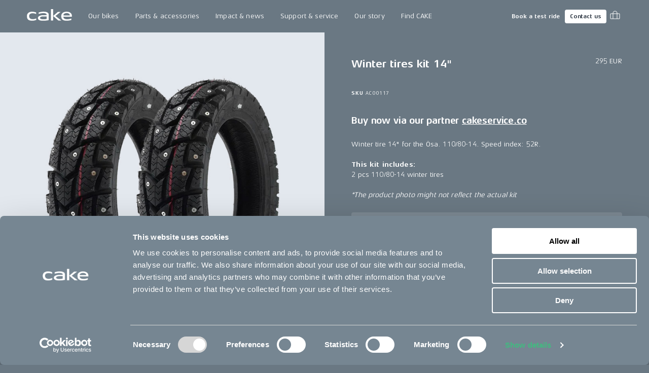

--- FILE ---
content_type: text/html; charset=utf-8
request_url: https://ridecake.com/en-DE/p/winter-tires-kit-14-osa
body_size: 15510
content:
<!DOCTYPE html><html lang="en"><head><meta charSet="utf-8"/><meta name="viewport" content="minimum-scale=1, initial-scale=1, width=device-width, shrink-to-fit=no"/><script async="" src="https://www.googleoptimize.com/optimize.js?id=OPT-K2CKBZH"></script><title>Winter tires kit 14&quot; | CAKE</title><meta name="og:title" content="Winter tires kit 14&quot; | CAKE"/><meta name="description" content="Winter tire 14&quot; for the Ösa. "/><meta name="og:description" content="Winter tire 14&quot; for the Ösa. "/><meta name="image" content="https://cake.centracdn.net/client/dynamic/images/291_779d9df3d7-2-x-winter-tires-osa.jpg"/><meta name="og:image" content="https://cake.centracdn.net/client/dynamic/images/291_779d9df3d7-2-x-winter-tires-osa.jpg"/><meta property="og:image" content="https://cake.centracdn.net/client/dynamic/images/291_779d9df3d7-2-x-winter-tires-osa.jpg"/><meta property="og:url" content="https://ridecake.com/en-DE/p/winter-tires-kit-14-osa"/><link rel="canonical" href="https://ridecake.com/en-DE/p/winter-tires-kit-14-osa"/><link rel="alternate" hrefLang="en-SE" href="https://ridecake.com/en-SE/p/winter-tires-kit-14-osa"/><link rel="alternate" hrefLang="en-AT" href="https://ridecake.com/en-AT/p/winter-tires-kit-14-osa"/><link rel="alternate" hrefLang="en-US" href="https://ridecake.com/en-US/p/winter-tires-kit-14-osa"/><link rel="alternate" hrefLang="en-FI" href="https://ridecake.com/en-FI/p/winter-tires-kit-14-osa"/><link rel="alternate" hrefLang="en-NO" href="https://ridecake.com/en-NO/p/winter-tires-kit-14-osa"/><link rel="alternate" hrefLang="en-ES" href="https://ridecake.com/en-ES/p/winter-tires-kit-14-osa"/><link rel="alternate" hrefLang="en-DK" href="https://ridecake.com/en-DK/p/winter-tires-kit-14-osa"/><link rel="alternate" hrefLang="en-DE" href="https://ridecake.com/en-DE/p/winter-tires-kit-14-osa"/><link rel="alternate" hrefLang="en-FR" href="https://ridecake.com/en-FR/p/winter-tires-kit-14-osa"/><link rel="alternate" hrefLang="en-CH" href="https://ridecake.com/en-CH/p/winter-tires-kit-14-osa"/><link rel="alternate" hrefLang="x-default" href="https://ridecake.com/en/p/winter-tires-kit-14-osa"/><link rel="alternate" hrefLang="en-IT" href="https://ridecake.com/en-IT/p/winter-tires-kit-14-osa"/><link rel="alternate" hrefLang="en-CA" href="https://ridecake.com/en-CA/p/winter-tires-kit-14-osa"/><link rel="alternate" hrefLang="en-GB" href="https://ridecake.com/en-GB/p/winter-tires-kit-14-osa"/><script type="application/ld+json">{"@context":"https://schema.org/","@type":"Product","name":"Winter tires kit 14\"","description":"","productID":"412","image":[{"@type":"ImageObject","url":"https://cake.centracdn.net/client/dynamic/images/291_779d9df3d7-2-x-winter-tires-osa.jpg"}],"sku":"AC00117","brand":{"@type":"Brand","name":"Cake"},"offers":{"@type":"Offer","price":295,"priceCurrency":"EUR","url":"https://ridecake.com/p/winter-tires-kit-14-osa","itemCondition":"https://schema.org/UsedCondition","availability":"https://schema.org/InStock","seller":{"@type":"Organization","name":"Cake"}}}</script><meta name="next-head-count" content="27"/><link rel="apple-touch-icon" sizes="180x180" href="/apple-touch-icon.png"/><link rel="icon" type="image/png" sizes="32x32" href="/favicon-32x32.png"/><link rel="icon" type="image/png" sizes="16x16" href="/favicon-16x16.png"/><link rel="manifest" href="/site.webmanifest"/><link rel="preload" href="/fonts/Aeonis/AeonisLTPro-Regular.woff2" as="font" type="font/woff2" crossorigin="anonymous"/><link rel="preload" href="/fonts/Aeonis/AeonisLTPro-Bold.woff2" as="font" type="font/woff2" crossorigin="anonymous"/><style data-emotion="css-global 1f2syn4">html{-webkit-font-smoothing:antialiased;-moz-osx-font-smoothing:grayscale;box-sizing:border-box;-webkit-text-size-adjust:100%;}*,*::before,*::after{box-sizing:inherit;}strong,b{font-weight:700;}body{margin:0;color:#ffffff;font-family:"Aeonis",sans-serif;font-weight:400;font-size:0.875rem;line-height:1.45;letter-spacing:0.01em;background-color:#6A7883;}@media print{body{background-color:#ffffff;}}body::backdrop{background-color:#6A7883;}@font-face{font-family:'Aeonis';font-weight:400;font-display:swap;src:url('/fonts/Aeonis/AeonisLTPro-Regular.woff2') format('woff2');}@font-face{font-family:'Aeonis';font-weight:700;font-display:swap;src:url('/fonts/Aeonis/AeonisLTPro-Bold.woff2') format('woff2');}:root{--cia-theme-spacing:8px;--cia-header-toolbar-primary-height:56px;--cia-header-toolbar-secondary-height:38px;--cia-section-spacing:max(24px, 3.7vw);--cia-container-spacing:calc(100vw / 24);--cia-toolbar-dense-min-height:52px;--cia-toolbar-min-height:56px;--cia-toolbar-spacing:16px;--cia-bike-max-width:calc(100vh - var(--cia-header-height, 0px) - 100px);}@media (min-width:900px){:root{--cia-header-toolbar-primary-height:64px;}}img,input,select,textarea{height:auto;max-width:100%;}ol ol,ol ul,ul ol,ul ul{margin:0;}nav ol,nav ul{list-style:none;padding:0;margin:0;}svg:not([fill]){fill:currentColor;}[type="search"]::-webkit-search-cancel-button,[type="search"]::-webkit-search-decoration{-webkit-appearance:none;-webkit-appearance:none;-moz-appearance:none;-ms-appearance:none;appearance:none;}input:-webkit-autofill{-webkit-box-shadow:0 0 0 30px rgba(250, 255, 189, 0.8) inset!important;-webkit-background-clip:text;-webkit-text-fill-color:inherit!important;}[id]{scroll-margin-top:var(--cia-header-height, 0px);}a{color:inherit;}</style><style data-emotion="css zf0iqh h14v4o 1cntkja 9vj58a hi3zvi vubbuv i1y2vx k008qs vadw08 gav9ir 1yyezks zf01a8 1c9v9pv 19g78oo dhxlva 12n5oyk 1fi30ei fdpnyg 1na76i2 6clmz9 73coyl 1pw9qeb 1i26iyl 1rzb3uu 1x6fr7e 18q4hp3 1828ett ohwg9z xcdoc1 1krek7k 1b4tgdq t62dku 19re50h 1scnr9t iv7l92 19jss4x 11nhzn5 1da1z3n 9ntbf5 10h9sox u321ln tgewpq 1ihzpu9 1eaf67s 2owlad 14vsv3w i6bazn 1o6lq1l 9spidz 1rikofx 1m81yu yuwmo2 doh4sy pt151d kscb49 65qeu6">.css-zf0iqh{display:-webkit-box;display:-webkit-flex;display:-ms-flexbox;display:flex;-webkit-flex-direction:column;-ms-flex-direction:column;flex-direction:column;min-height:100vh;}.css-h14v4o{display:-webkit-inline-box;display:-webkit-inline-flex;display:-ms-inline-flexbox;display:inline-flex;-webkit-align-items:center;-webkit-box-align:center;-ms-flex-align:center;align-items:center;-webkit-box-pack:center;-ms-flex-pack:center;-webkit-justify-content:center;justify-content:center;position:relative;box-sizing:border-box;-webkit-tap-highlight-color:transparent;background-color:transparent;outline:0;border:0;margin:0;border-radius:0;padding:0;cursor:pointer;-webkit-user-select:none;-moz-user-select:none;-ms-user-select:none;user-select:none;vertical-align:middle;-moz-appearance:none;-webkit-appearance:none;-webkit-text-decoration:none;text-decoration:none;color:inherit;font-family:"Aeonis",sans-serif;font-weight:700;font-size:0.9375rem;line-height:1.2;letter-spacing:-0.01em;text-transform:none;min-width:64px;padding:8px 11px;border-radius:4px;-webkit-transition:background-color 250ms cubic-bezier(0.4, 0, 0.2, 1) 0ms,box-shadow 250ms cubic-bezier(0.4, 0, 0.2, 1) 0ms,border-color 250ms cubic-bezier(0.4, 0, 0.2, 1) 0ms,color 250ms cubic-bezier(0.4, 0, 0.2, 1) 0ms;transition:background-color 250ms cubic-bezier(0.4, 0, 0.2, 1) 0ms,box-shadow 250ms cubic-bezier(0.4, 0, 0.2, 1) 0ms,border-color 250ms cubic-bezier(0.4, 0, 0.2, 1) 0ms,color 250ms cubic-bezier(0.4, 0, 0.2, 1) 0ms;color:#ffffff;box-shadow:none;border-radius:4px;padding:14px 22px 16px 22px;position:absolute;z-index:1101;top:-100px;left:0;background-color:#ffffff;color:rgba(0, 0, 0, 0.87);}.css-h14v4o::-moz-focus-inner{border-style:none;}.css-h14v4o.Mui-disabled{pointer-events:none;cursor:default;}@media print{.css-h14v4o{-webkit-print-color-adjust:exact;color-adjust:exact;}}.css-h14v4o.Mui-focusVisible{outline:1px dotted #212121;}@media (-webkit-min-device-pixel-ratio: 0){.css-h14v4o.Mui-focusVisible{outline:5px auto -webkit-focus-ring-color;}}.css-h14v4o:hover{-webkit-text-decoration:none;text-decoration:none;background-color:rgba(255, 255, 255, 0.08);}@media (hover: none){.css-h14v4o:hover{background-color:transparent;}}.css-h14v4o.Mui-disabled{color:rgba(255, 255, 255, 0.3);}.css-h14v4o:hover{box-shadow:none;}.css-h14v4o.Mui-focusVisible{box-shadow:none;}.css-h14v4o:active{box-shadow:none;}.css-h14v4o.Mui-disabled{box-shadow:none;}.css-h14v4o:focus{top:0;}.css-1cntkja{background-color:#61717D;color:#ffffff;-webkit-transition:box-shadow 300ms cubic-bezier(0.4, 0, 0.2, 1) 0ms;transition:box-shadow 300ms cubic-bezier(0.4, 0, 0.2, 1) 0ms;box-shadow:none;background-image:linear-gradient(rgba(255, 255, 255, 0), rgba(255, 255, 255, 0));display:-webkit-box;display:-webkit-flex;display:-ms-flexbox;display:flex;-webkit-flex-direction:column;-ms-flex-direction:column;flex-direction:column;width:100%;box-sizing:border-box;-webkit-flex-shrink:0;-ms-flex-negative:0;flex-shrink:0;position:-webkit-sticky;position:sticky;z-index:1100;top:0;left:auto;right:0;background-color:#6A7883;color:#ffffff;}.css-1cntkja .CiaAppHeader-toolbarPushStart{margin-left:auto;}.css-1cntkja .CiaAppHeader-toolbarEdgeEnd{margin-right:-3px;}@media (max-width:899.95px){.css-1cntkja .CiaAppHeader-hiddenOnMobile{display:none;}}@media (min-width:900px){.css-1cntkja .CiaAppHeader-hiddenOnDesktop{display:none;}}.css-9vj58a{display:-webkit-box;display:-webkit-flex;display:-ms-flexbox;display:flex;-webkit-align-items:center;-webkit-box-align:center;-ms-flex-align:center;align-items:center;height:var(--cia-header-toolbar-primary-height);padding:0 var(--cia-container-spacing);}.css-hi3zvi{color:inherit;}.css-hi3zvi>svg{display:block;width:auto;}@media (min-width:900px){.css-hi3zvi>svg{height:28px;}}.css-vubbuv{-webkit-user-select:none;-moz-user-select:none;-ms-user-select:none;user-select:none;width:1em;height:1em;display:inline-block;fill:currentColor;-webkit-flex-shrink:0;-ms-flex-negative:0;flex-shrink:0;-webkit-transition:fill 200ms cubic-bezier(0.4, 0, 0.2, 1) 0ms;transition:fill 200ms cubic-bezier(0.4, 0, 0.2, 1) 0ms;font-size:1.5rem;}.css-i1y2vx{margin:0px 16px;}.css-k008qs{display:-webkit-box;display:-webkit-flex;display:-ms-flexbox;display:flex;}.css-vadw08{position:relative;border-radius:4px;-webkit-transition:background-color 150ms cubic-bezier(0.4, 0, 0.2, 1) 0ms;transition:background-color 150ms cubic-bezier(0.4, 0, 0.2, 1) 0ms;}.css-vadw08.CiaAppMenuDropDownListItemRoot-hasSubmenu{border-bottom-left-radius:0;border-bottom-right-radius:0;}.css-vadw08:hover,.css-vadw08:focus-within,.css-vadw08.Cia-selected{background-color:#E4E7EB;color:#2E3844;}.css-gav9ir{-webkit-transition:padding 250ms cubic-bezier(0.4, 0, 0.2, 1) 0ms,background-color 250ms cubic-bezier(0.4, 0, 0.2, 1) 0ms,color 250ms cubic-bezier(0.4, 0, 0.2, 1) 0ms;transition:padding 250ms cubic-bezier(0.4, 0, 0.2, 1) 0ms,background-color 250ms cubic-bezier(0.4, 0, 0.2, 1) 0ms,color 250ms cubic-bezier(0.4, 0, 0.2, 1) 0ms;color:inherit;-webkit-text-decoration:none;text-decoration:none;white-space:nowrap;font-family:"Aeonis",sans-serif;font-weight:400;font-size:0.875rem;line-height:1.45;letter-spacing:0.01em;display:-webkit-box;display:-webkit-flex;display:-ms-flexbox;display:flex;-webkit-align-items:center;-webkit-box-align:center;-ms-flex-align:center;align-items:center;-webkit-box-pack:justify;-webkit-justify-content:space-between;justify-content:space-between;padding:8px 16px;min-height:var(--cia-header-toolbar-primary-height, 0px);}.css-1yyezks{display:-webkit-inline-box;display:-webkit-inline-flex;display:-ms-inline-flexbox;display:inline-flex;-webkit-align-items:center;-webkit-box-align:center;-ms-flex-align:center;align-items:center;-webkit-box-pack:center;-ms-flex-pack:center;-webkit-justify-content:center;justify-content:center;position:relative;box-sizing:border-box;-webkit-tap-highlight-color:transparent;background-color:transparent;outline:0;border:0;margin:0;border-radius:0;padding:0;cursor:pointer;-webkit-user-select:none;-moz-user-select:none;-ms-user-select:none;user-select:none;vertical-align:middle;-moz-appearance:none;-webkit-appearance:none;-webkit-text-decoration:none;text-decoration:none;color:inherit;-webkit-transition:padding 250ms cubic-bezier(0.4, 0, 0.2, 1) 0ms,background-color 250ms cubic-bezier(0.4, 0, 0.2, 1) 0ms,color 250ms cubic-bezier(0.4, 0, 0.2, 1) 0ms;transition:padding 250ms cubic-bezier(0.4, 0, 0.2, 1) 0ms,background-color 250ms cubic-bezier(0.4, 0, 0.2, 1) 0ms,color 250ms cubic-bezier(0.4, 0, 0.2, 1) 0ms;color:inherit;-webkit-text-decoration:none;text-decoration:none;white-space:nowrap;font-family:"Aeonis",sans-serif;font-weight:400;font-size:0.875rem;line-height:1.45;letter-spacing:0.01em;display:-webkit-box;display:-webkit-flex;display:-ms-flexbox;display:flex;-webkit-align-items:center;-webkit-box-align:center;-ms-flex-align:center;align-items:center;-webkit-box-pack:justify;-webkit-justify-content:space-between;justify-content:space-between;padding:8px 16px;min-height:var(--cia-header-toolbar-primary-height, 0px);}.css-1yyezks::-moz-focus-inner{border-style:none;}.css-1yyezks.Mui-disabled{pointer-events:none;cursor:default;}@media print{.css-1yyezks{-webkit-print-color-adjust:exact;color-adjust:exact;}}.css-1yyezks.Mui-focusVisible{outline:1px dotted #212121;}@media (-webkit-min-device-pixel-ratio: 0){.css-1yyezks.Mui-focusVisible{outline:5px auto -webkit-focus-ring-color;}}.css-zf01a8{position:fixed;top:var(--cia-header-height, 0px);right:0;left:0;z-index:1100;display:grid;grid-gap:var(--cia-container-spacing);opacity:0;visibility:hidden;overflow:hidden;padding:var(--cia-section-spacing) var(--cia-container-spacing);background-color:#E4E7EB;color:#2E3844;-webkit-transition:opacity 150ms cubic-bezier(0.4, 0, 0.2, 1) 0ms,visibility 150ms cubic-bezier(0.4, 0, 0.2, 1) 0ms;transition:opacity 150ms cubic-bezier(0.4, 0, 0.2, 1) 0ms,visibility 150ms cubic-bezier(0.4, 0, 0.2, 1) 0ms;}.CiaAppMenuDropDownListItemRoot-hasSubmenuOpenWithin.CiaAppMenuDropDownListItemRoot-hadSubmenuOpenWithin .css-zf01a8{-webkit-transition:none;transition:none;}.e1kct2nc8:hover .css-zf01a8,.e1kct2nc8:focus-within .css-zf01a8{opacity:1;visibility:visible;}@media (min-width:1200px){.css-zf01a8{grid-template-columns:1fr clamp(350px, 33vw, 700px);}}.css-1c9v9pv{display:grid;grid-gap:var(--cia-container-spacing);grid-template-columns:repeat(auto-fit, 290px);}.css-19g78oo{margin:0;font-family:"Aeonis",sans-serif;font-weight:700;font-size:1.3125rem;line-height:1.45;letter-spacing:-0.01em;margin-bottom:16px;}.css-dhxlva{-webkit-transition:padding 250ms cubic-bezier(0.4, 0, 0.2, 1) 0ms,background-color 250ms cubic-bezier(0.4, 0, 0.2, 1) 0ms,color 250ms cubic-bezier(0.4, 0, 0.2, 1) 0ms;transition:padding 250ms cubic-bezier(0.4, 0, 0.2, 1) 0ms,background-color 250ms cubic-bezier(0.4, 0, 0.2, 1) 0ms,color 250ms cubic-bezier(0.4, 0, 0.2, 1) 0ms;color:inherit;-webkit-text-decoration:none;text-decoration:none;white-space:nowrap;font-family:"Aeonis",sans-serif;font-weight:700;font-size:1.3125rem;line-height:1.45;letter-spacing:-0.01em;--_spacing:16px;display:-webkit-box;display:-webkit-flex;display:-ms-flexbox;display:flex;-webkit-flex-direction:column;-ms-flex-direction:column;flex-direction:column;-webkit-box-pack:center;-ms-flex-pack:center;-webkit-justify-content:center;justify-content:center;min-height:94px;padding:var(--_spacing) 0;border-bottom:1px solid rgba(46, 56, 68, 0.1);}.css-dhxlva:hover,.css-dhxlva:focus{padding-left:var(--_spacing);}.css-12n5oyk{margin:0;font-family:"Aeonis",sans-serif;font-weight:700;font-size:0.875rem;line-height:1.45;letter-spacing:-0.01em;margin-bottom:0.35em;margin-bottom:0.29em;}.css-1fi30ei{margin:0;font-family:"Aeonis",sans-serif;font-weight:400;font-size:0.6875rem;line-height:1.42;letter-spacing:0.04em;opacity:0.6;}.css-fdpnyg{position:relative;}.css-fdpnyg>*:not(style){position:absolute;top:50%;left:0;width:100%;-webkit-transform:translateY(-50%);-moz-transform:translateY(-50%);-ms-transform:translateY(-50%);transform:translateY(-50%);}@media (max-width:1199.95px){.css-fdpnyg{display:none;}}.css-1na76i2{--aspect-ratio:1.6;display:block;position:relative;width:100%;background-color:#E4E7EB;}.css-1na76i2:before{content:"";display:block;padding-bottom:calc(100% / var(--aspect-ratio));}.css-1na76i2>:not(style){position:absolute;top:0;left:0;width:100%;height:100%;}.css-1na76i2>video,.css-1na76i2>picture,.css-1na76i2>img{object-fit:cover;}.css-6clmz9{display:block;width:100%;height:auto;object-fit:cover;}.css-6clmz9>img{display:inherit;width:100%;height:inherit;object-fit:inherit;}.css-73coyl{display:-webkit-inline-box;display:-webkit-inline-flex;display:-ms-inline-flexbox;display:inline-flex;-webkit-align-items:center;-webkit-box-align:center;-ms-flex-align:center;align-items:center;-webkit-box-pack:center;-ms-flex-pack:center;-webkit-justify-content:center;justify-content:center;position:relative;box-sizing:border-box;-webkit-tap-highlight-color:transparent;background-color:transparent;outline:0;border:0;margin:0;border-radius:0;padding:0;cursor:pointer;-webkit-user-select:none;-moz-user-select:none;-ms-user-select:none;user-select:none;vertical-align:middle;-moz-appearance:none;-webkit-appearance:none;-webkit-text-decoration:none;text-decoration:none;color:inherit;font-family:"Aeonis",sans-serif;font-weight:700;font-size:0.8125rem;line-height:1.2;letter-spacing:-0.01em;text-transform:none;min-width:64px;padding:4px 5px;border-radius:4px;-webkit-transition:background-color 250ms cubic-bezier(0.4, 0, 0.2, 1) 0ms,box-shadow 250ms cubic-bezier(0.4, 0, 0.2, 1) 0ms,border-color 250ms cubic-bezier(0.4, 0, 0.2, 1) 0ms,color 250ms cubic-bezier(0.4, 0, 0.2, 1) 0ms;transition:background-color 250ms cubic-bezier(0.4, 0, 0.2, 1) 0ms,box-shadow 250ms cubic-bezier(0.4, 0, 0.2, 1) 0ms,border-color 250ms cubic-bezier(0.4, 0, 0.2, 1) 0ms,color 250ms cubic-bezier(0.4, 0, 0.2, 1) 0ms;color:#ffffff;box-shadow:none;border-radius:4px;padding:7px 10px 7px 10px;font-size:0.6875rem;font-family:"Aeonis",sans-serif;font-weight:700;font-size:0.6875rem;line-height:1.42;letter-spacing:0em;}.css-73coyl::-moz-focus-inner{border-style:none;}.css-73coyl.Mui-disabled{pointer-events:none;cursor:default;}@media print{.css-73coyl{-webkit-print-color-adjust:exact;color-adjust:exact;}}.css-73coyl.Mui-focusVisible{outline:1px dotted #212121;}@media (-webkit-min-device-pixel-ratio: 0){.css-73coyl.Mui-focusVisible{outline:5px auto -webkit-focus-ring-color;}}.css-73coyl:hover{-webkit-text-decoration:none;text-decoration:none;background-color:rgba(255, 255, 255, 0.08);}@media (hover: none){.css-73coyl:hover{background-color:transparent;}}.css-73coyl.Mui-disabled{color:rgba(255, 255, 255, 0.3);}.css-73coyl:hover{box-shadow:none;}.css-73coyl.Mui-focusVisible{box-shadow:none;}.css-73coyl:active{box-shadow:none;}.css-73coyl.Mui-disabled{box-shadow:none;}.css-1pw9qeb{display:-webkit-inline-box;display:-webkit-inline-flex;display:-ms-inline-flexbox;display:inline-flex;-webkit-align-items:center;-webkit-box-align:center;-ms-flex-align:center;align-items:center;-webkit-box-pack:center;-ms-flex-pack:center;-webkit-justify-content:center;justify-content:center;position:relative;box-sizing:border-box;-webkit-tap-highlight-color:transparent;background-color:transparent;outline:0;border:0;margin:0;border-radius:0;padding:0;cursor:pointer;-webkit-user-select:none;-moz-user-select:none;-ms-user-select:none;user-select:none;vertical-align:middle;-moz-appearance:none;-webkit-appearance:none;-webkit-text-decoration:none;text-decoration:none;color:inherit;font-family:"Aeonis",sans-serif;font-weight:700;font-size:0.8125rem;line-height:1.2;letter-spacing:-0.01em;text-transform:none;min-width:64px;padding:4px 10px;border-radius:4px;-webkit-transition:background-color 250ms cubic-bezier(0.4, 0, 0.2, 1) 0ms,box-shadow 250ms cubic-bezier(0.4, 0, 0.2, 1) 0ms,border-color 250ms cubic-bezier(0.4, 0, 0.2, 1) 0ms,color 250ms cubic-bezier(0.4, 0, 0.2, 1) 0ms;transition:background-color 250ms cubic-bezier(0.4, 0, 0.2, 1) 0ms,box-shadow 250ms cubic-bezier(0.4, 0, 0.2, 1) 0ms,border-color 250ms cubic-bezier(0.4, 0, 0.2, 1) 0ms,color 250ms cubic-bezier(0.4, 0, 0.2, 1) 0ms;color:#2E3844;background-color:#ffffff;box-shadow:0px 3px 1px -2px rgba(0,0,0,0.2),0px 2px 2px 0px rgba(0,0,0,0.14),0px 1px 5px 0px rgba(0,0,0,0.12);box-shadow:none;border-radius:4px;padding:7px 10px 7px 10px;font-size:0.6875rem;margin-inline:8px;}.css-1pw9qeb::-moz-focus-inner{border-style:none;}.css-1pw9qeb.Mui-disabled{pointer-events:none;cursor:default;}@media print{.css-1pw9qeb{-webkit-print-color-adjust:exact;color-adjust:exact;}}.css-1pw9qeb.Mui-focusVisible{outline:1px dotted #212121;}@media (-webkit-min-device-pixel-ratio: 0){.css-1pw9qeb.Mui-focusVisible{outline:5px auto -webkit-focus-ring-color;}}.css-1pw9qeb:hover{-webkit-text-decoration:none;text-decoration:none;background-color:rgba(255, 255, 255, 0.9);box-shadow:0px 2px 4px -1px rgba(0,0,0,0.2),0px 4px 5px 0px rgba(0,0,0,0.14),0px 1px 10px 0px rgba(0,0,0,0.12);}@media (hover: none){.css-1pw9qeb:hover{background-color:#ffffff;}}.css-1pw9qeb:active{box-shadow:0px 5px 5px -3px rgba(0,0,0,0.2),0px 8px 10px 1px rgba(0,0,0,0.14),0px 3px 14px 2px rgba(0,0,0,0.12);}.css-1pw9qeb.Mui-focusVisible{box-shadow:0px 3px 5px -1px rgba(0,0,0,0.2),0px 6px 10px 0px rgba(0,0,0,0.14),0px 1px 18px 0px rgba(0,0,0,0.12);}.css-1pw9qeb.Mui-disabled{color:rgba(255, 255, 255, 0.3);box-shadow:none;background-color:rgba(255, 255, 255, 0.12);}.css-1pw9qeb:hover{box-shadow:none;}.css-1pw9qeb.Mui-focusVisible{box-shadow:none;}.css-1pw9qeb:active{box-shadow:none;}.css-1pw9qeb.Mui-disabled{box-shadow:none;}.css-1pw9qeb span{margin:0;margin-left:-5px;}.css-1i26iyl{display:-webkit-inline-box;display:-webkit-inline-flex;display:-ms-inline-flexbox;display:inline-flex;-webkit-align-items:center;-webkit-box-align:center;-ms-flex-align:center;align-items:center;-webkit-box-pack:center;-ms-flex-pack:center;-webkit-justify-content:center;justify-content:center;position:relative;box-sizing:border-box;-webkit-tap-highlight-color:transparent;background-color:transparent;outline:0;border:0;margin:0;border-radius:0;padding:0;cursor:pointer;-webkit-user-select:none;-moz-user-select:none;-ms-user-select:none;user-select:none;vertical-align:middle;-moz-appearance:none;-webkit-appearance:none;-webkit-text-decoration:none;text-decoration:none;color:inherit;text-align:center;-webkit-flex:0 0 auto;-ms-flex:0 0 auto;flex:0 0 auto;font-size:1.5rem;padding:8px;border-radius:50%;overflow:visible;color:#ffffff;-webkit-transition:background-color 150ms cubic-bezier(0.4, 0, 0.2, 1) 0ms;transition:background-color 150ms cubic-bezier(0.4, 0, 0.2, 1) 0ms;padding:5px;font-size:1.125rem;border-radius:0;-webkit-transition:background-color 150ms cubic-bezier(0.4, 0, 0.2, 1) 0ms,color 150ms cubic-bezier(0.4, 0, 0.2, 1) 0ms;transition:background-color 150ms cubic-bezier(0.4, 0, 0.2, 1) 0ms,color 150ms cubic-bezier(0.4, 0, 0.2, 1) 0ms;}.css-1i26iyl::-moz-focus-inner{border-style:none;}.css-1i26iyl.Mui-disabled{pointer-events:none;cursor:default;}@media print{.css-1i26iyl{-webkit-print-color-adjust:exact;color-adjust:exact;}}.css-1i26iyl.Mui-focusVisible{outline:1px dotted #212121;}@media (-webkit-min-device-pixel-ratio: 0){.css-1i26iyl.Mui-focusVisible{outline:5px auto -webkit-focus-ring-color;}}.css-1i26iyl:hover{background-color:rgba(255, 255, 255, 0.08);}@media (hover: none){.css-1i26iyl:hover{background-color:transparent;}}.css-1i26iyl.Mui-disabled{background-color:transparent;color:rgba(255, 255, 255, 0.3);}.css-1i26iyl:hover{background-color:transparent;color:rgba(255, 255, 255, 0.76);}@media (hover: none){.css-1i26iyl:hover{color:#ffffff;}}.css-1rzb3uu{position:relative;display:-webkit-inline-box;display:-webkit-inline-flex;display:-ms-inline-flexbox;display:inline-flex;vertical-align:middle;-webkit-flex-shrink:0;-ms-flex-negative:0;flex-shrink:0;}.css-1x6fr7e{display:-webkit-box;display:-webkit-flex;display:-ms-flexbox;display:flex;-webkit-flex-direction:row;-ms-flex-direction:row;flex-direction:row;-webkit-box-flex-wrap:wrap;-webkit-flex-wrap:wrap;-ms-flex-wrap:wrap;flex-wrap:wrap;-webkit-box-pack:center;-ms-flex-pack:center;-webkit-justify-content:center;justify-content:center;-webkit-align-content:center;-ms-flex-line-pack:center;align-content:center;-webkit-align-items:center;-webkit-box-align:center;-ms-flex-align:center;align-items:center;position:absolute;box-sizing:border-box;font-family:"Aeonis",sans-serif;font-weight:500;font-size:0.75rem;min-width:20px;line-height:1;padding:0 6px;height:20px;border-radius:10px;z-index:1;-webkit-transition:-webkit-transform 195ms cubic-bezier(0.4, 0, 0.2, 1) 0ms;transition:transform 195ms cubic-bezier(0.4, 0, 0.2, 1) 0ms;background-color:#42ba7f;color:#ffffff;top:14%;right:14%;-webkit-transform:scale(1) translate(50%, -50%);-moz-transform:scale(1) translate(50%, -50%);-ms-transform:scale(1) translate(50%, -50%);transform:scale(1) translate(50%, -50%);transform-origin:100% 0%;min-width:16px;height:16px;border-radius:8px;font-size:9px;font-weight:400;line-height:1.2;top:24%;right:20%;}.css-1x6fr7e.MuiBadge-invisible{-webkit-transform:scale(0) translate(50%, -50%);-moz-transform:scale(0) translate(50%, -50%);-ms-transform:scale(0) translate(50%, -50%);transform:scale(0) translate(50%, -50%);}.css-18q4hp3{-webkit-box-flex:1;-webkit-flex-grow:1;-ms-flex-positive:1;flex-grow:1;outline:0;}.css-1828ett{display:grid;}@media (min-width:900px){.css-1828ett{grid-template-columns:repeat(2, 1fr);}}@media (max-width:899.95px){.css-1828ett .CiaProduct-hiddenMobile{display:none;}}@media (min-width:900px){.css-1828ett .CiaProduct-hiddenDesktop{display:none;}}.css-ohwg9z{position:relative;overflow:hidden;}.css-xcdoc1{display:-webkit-box;display:-webkit-flex;display:-ms-flexbox;display:flex;scroll-snap-type:x mandatory;overflow-x:scroll;}.css-1krek7k{min-width:100%;scroll-snap-align:start;scroll-snap-stop:always;}.css-1b4tgdq{--aspect-ratio:1;display:block;position:relative;width:100%;}.css-1b4tgdq:before{content:"";display:block;padding-bottom:calc(100% / var(--aspect-ratio));}.css-1b4tgdq>:not(style){position:absolute;top:0;left:0;width:100%;height:100%;}.css-1b4tgdq>video,.css-1b4tgdq>picture,.css-1b4tgdq>img{object-fit:cover;}.css-t62dku{font-family:"Aeonis",sans-serif;font-weight:700;font-size:0.875rem;line-height:1.45;letter-spacing:-0.01em;position:absolute;left:var(--cia-container-spacing);bottom:16px;}.css-19re50h{display:grid;grid-gap:1px;}.css-1scnr9t{padding:var(--cia-section-spacing) var(--cia-container-spacing);}.css-iv7l92{max-width:600px;margin-right:auto;margin-left:auto;position:-webkit-sticky;position:sticky;top:calc(var(--cia-header-height, 0px) + var(--cia-section-spacing));}.css-19jss4x{margin-bottom:32px;display:grid;grid-template-columns:1fr auto;}.css-11nhzn5{margin:0;}.css-1da1z3n{margin:0;text-align:right;}.css-9ntbf5{margin:0;font-family:"Aeonis",sans-serif;font-weight:400;font-size:0.875rem;line-height:1.45;letter-spacing:0.01em;}.css-10h9sox{margin:0px 0px 32px 0px;}.css-u321ln{margin:0;font-family:"Aeonis",sans-serif;font-weight:400;font-size:0.625rem;line-height:1.35;letter-spacing:0.08em;}.css-tgewpq{font-family:"Aeonis",sans-serif;font-weight:400;font-size:0.875rem;line-height:1.45;letter-spacing:0.01em;}.css-tgewpq h1{font-family:"Aeonis",sans-serif;font-weight:700;font-size:2.8125rem;line-height:1.07;letter-spacing:-0.01em;}.css-tgewpq h2{font-family:"Aeonis",sans-serif;font-weight:700;font-size:2.1875rem;line-height:1.13;letter-spacing:-0.01em;}.css-tgewpq h3{font-family:"Aeonis",sans-serif;font-weight:700;font-size:1.3125rem;line-height:1.45;letter-spacing:-0.01em;}.css-tgewpq h4{font-family:"Aeonis",sans-serif;font-weight:700;font-size:1.125rem;line-height:1.47;letter-spacing:-0.01em;}.css-tgewpq h5{font-family:"Aeonis",sans-serif;font-weight:700;font-size:0.875rem;line-height:1.45;letter-spacing:-0.01em;}.css-tgewpq h6{font-family:"Aeonis",sans-serif;font-weight:700;font-size:0.625rem;line-height:1.35;letter-spacing:0.04em;text-transform:none;}.css-tgewpq :is(h1, h2, h3, h4, h5, h6, figcaption, p, ol, ul, hr){margin:max(16px, 1em) auto max(8px, 0.5em);}.css-tgewpq :is(blockquote, figure, img){margin:2.8em auto;}.css-tgewpq *:not(style):first-child{margin-top:0;}.css-tgewpq *:not(style):last-child{margin-bottom:0;}.css-tgewpq blockquote p{font-family:"Aeonis",sans-serif;font-weight:700;font-size:2.1875rem;line-height:1.13;letter-spacing:-0.01em;}.css-tgewpq blockquote cite{font-family:"Aeonis",sans-serif;font-weight:400;font-size:0.625rem;line-height:1.35;letter-spacing:0.08em;}.css-tgewpq figure img{margin:0;}.css-tgewpq img{display:block;width:100%;}.css-tgewpq figcaption{font-family:"Aeonis",sans-serif;font-weight:400;font-size:0.625rem;line-height:1.35;letter-spacing:0.08em;}.css-tgewpq :is(ol, ul){padding-left:1.25em;}.css-tgewpq hr{height:1px;border:none;background-color:currentColor;}.css-tgewpq a *:not(style):button{color:inherit;}.css-1ihzpu9{display:-webkit-inline-box;display:-webkit-inline-flex;display:-ms-inline-flexbox;display:inline-flex;-webkit-align-items:center;-webkit-box-align:center;-ms-flex-align:center;align-items:center;-webkit-box-pack:center;-ms-flex-pack:center;-webkit-justify-content:center;justify-content:center;position:relative;box-sizing:border-box;-webkit-tap-highlight-color:transparent;background-color:transparent;outline:0;border:0;margin:0;border-radius:0;padding:0;cursor:pointer;-webkit-user-select:none;-moz-user-select:none;-ms-user-select:none;user-select:none;vertical-align:middle;-moz-appearance:none;-webkit-appearance:none;-webkit-text-decoration:none;text-decoration:none;color:inherit;font-family:"Aeonis",sans-serif;font-weight:700;font-size:0.9375rem;line-height:1.2;letter-spacing:-0.01em;text-transform:none;min-width:64px;padding:8px 22px;border-radius:4px;-webkit-transition:background-color 250ms cubic-bezier(0.4, 0, 0.2, 1) 0ms,box-shadow 250ms cubic-bezier(0.4, 0, 0.2, 1) 0ms,border-color 250ms cubic-bezier(0.4, 0, 0.2, 1) 0ms,color 250ms cubic-bezier(0.4, 0, 0.2, 1) 0ms;transition:background-color 250ms cubic-bezier(0.4, 0, 0.2, 1) 0ms,box-shadow 250ms cubic-bezier(0.4, 0, 0.2, 1) 0ms,border-color 250ms cubic-bezier(0.4, 0, 0.2, 1) 0ms,color 250ms cubic-bezier(0.4, 0, 0.2, 1) 0ms;color:#ffffff;background-color:#42ba7f;box-shadow:0px 3px 1px -2px rgba(0,0,0,0.2),0px 2px 2px 0px rgba(0,0,0,0.14),0px 1px 5px 0px rgba(0,0,0,0.12);width:100%;box-shadow:none;border-radius:4px;padding:14px 22px 16px 22px;-webkit-transition:background-color 250ms cubic-bezier(0.4, 0, 0.2, 1) 0ms,box-shadow 250ms cubic-bezier(0.4, 0, 0.2, 1) 0ms,border-color 250ms cubic-bezier(0.4, 0, 0.2, 1) 0ms;transition:background-color 250ms cubic-bezier(0.4, 0, 0.2, 1) 0ms,box-shadow 250ms cubic-bezier(0.4, 0, 0.2, 1) 0ms,border-color 250ms cubic-bezier(0.4, 0, 0.2, 1) 0ms;display:-webkit-box;display:-webkit-flex;display:-ms-flexbox;display:flex;margin-top:24px;margin-bottom:24px;}.css-1ihzpu9::-moz-focus-inner{border-style:none;}.css-1ihzpu9.Mui-disabled{pointer-events:none;cursor:default;}@media print{.css-1ihzpu9{-webkit-print-color-adjust:exact;color-adjust:exact;}}.css-1ihzpu9.Mui-focusVisible{outline:1px dotted #212121;}@media (-webkit-min-device-pixel-ratio: 0){.css-1ihzpu9.Mui-focusVisible{outline:5px auto -webkit-focus-ring-color;}}.css-1ihzpu9:hover{-webkit-text-decoration:none;text-decoration:none;background-color:#328D60;box-shadow:0px 2px 4px -1px rgba(0,0,0,0.2),0px 4px 5px 0px rgba(0,0,0,0.14),0px 1px 10px 0px rgba(0,0,0,0.12);}@media (hover: none){.css-1ihzpu9:hover{background-color:#42ba7f;}}.css-1ihzpu9:active{box-shadow:0px 5px 5px -3px rgba(0,0,0,0.2),0px 8px 10px 1px rgba(0,0,0,0.14),0px 3px 14px 2px rgba(0,0,0,0.12);}.css-1ihzpu9.Mui-focusVisible{box-shadow:0px 3px 5px -1px rgba(0,0,0,0.2),0px 6px 10px 0px rgba(0,0,0,0.14),0px 1px 18px 0px rgba(0,0,0,0.12);}.css-1ihzpu9.Mui-disabled{color:rgba(255, 255, 255, 0.3);box-shadow:none;background-color:rgba(255, 255, 255, 0.12);}.css-1ihzpu9:hover{box-shadow:none;}.css-1ihzpu9.Mui-focusVisible{box-shadow:none;}.css-1ihzpu9:active{box-shadow:none;}.css-1ihzpu9.Mui-disabled{box-shadow:none;}.css-1ihzpu9 .MuiLoadingButton-startIconLoadingStart,.css-1ihzpu9 .MuiLoadingButton-endIconLoadingEnd{-webkit-transition:opacity 250ms cubic-bezier(0.4, 0, 0.2, 1) 0ms;transition:opacity 250ms cubic-bezier(0.4, 0, 0.2, 1) 0ms;opacity:0;}.css-1ihzpu9.MuiLoadingButton-loading{color:transparent;}.css-1eaf67s{margin:0;font-family:"Aeonis",sans-serif;font-weight:700;font-size:0.875rem;line-height:1.45;letter-spacing:-0.01em;margin-bottom:24px;}.css-2owlad{max-width:100%;font-family:"Aeonis",sans-serif;font-size:0.8125rem;display:-webkit-inline-box;display:-webkit-inline-flex;display:-ms-inline-flexbox;display:inline-flex;-webkit-align-items:center;-webkit-box-align:center;-ms-flex-align:center;align-items:center;-webkit-box-pack:center;-ms-flex-pack:center;-webkit-justify-content:center;justify-content:center;height:32px;color:#ffffff;background-color:rgba(255, 255, 255, 0.16);border-radius:16px;white-space:nowrap;-webkit-transition:background-color 300ms cubic-bezier(0.4, 0, 0.2, 1) 0ms,box-shadow 300ms cubic-bezier(0.4, 0, 0.2, 1) 0ms;transition:background-color 300ms cubic-bezier(0.4, 0, 0.2, 1) 0ms,box-shadow 300ms cubic-bezier(0.4, 0, 0.2, 1) 0ms;cursor:default;outline:0;-webkit-text-decoration:none;text-decoration:none;border:0;padding:0;vertical-align:middle;box-sizing:border-box;border-radius:4px;font-weight:700;margin-right:4px;margin-bottom:4px;}.css-2owlad.Mui-disabled{opacity:0.38;pointer-events:none;}.css-2owlad .MuiChip-avatar{margin-left:5px;margin-right:-6px;width:24px;height:24px;color:#e0e0e0;font-size:0.75rem;}.css-2owlad .MuiChip-avatarColorPrimary{color:#ffffff;background-color:#328D60;}.css-2owlad .MuiChip-avatarColorSecondary{color:#ffffff;background-color:#328D60;}.css-2owlad .MuiChip-avatarSmall{margin-left:4px;margin-right:-4px;width:18px;height:18px;font-size:0.625rem;}.css-2owlad .MuiChip-icon{color:#e0e0e0;margin-left:5px;margin-right:-6px;}.css-2owlad .MuiChip-deleteIcon{-webkit-tap-highlight-color:transparent;color:rgba(255, 255, 255, 0.26);font-size:22px;cursor:pointer;margin:0 5px 0 -6px;}.css-2owlad .MuiChip-deleteIcon:hover{color:rgba(255, 255, 255, 0.4);}.css-2owlad .MuiChip-deleteIcon{font-size:18px;}.css-14vsv3w{overflow:hidden;text-overflow:ellipsis;padding-left:12px;padding-right:12px;white-space:nowrap;}.css-i6bazn{overflow:hidden;}.css-1o6lq1l{display:-webkit-box;display:-webkit-flex;display:-ms-flexbox;display:flex;-webkit-box-flex-wrap:wrap;-webkit-flex-wrap:wrap;-ms-flex-wrap:wrap;flex-wrap:wrap;-webkit-flex-direction:column;-ms-flex-direction:column;flex-direction:column;margin:-24px calc(var(--cia-container-spacing) / 2 * -1);}@media (min-width:900px){.css-1o6lq1l{-webkit-flex-direction:row;-ms-flex-direction:row;flex-direction:row;}}.css-9spidz{-webkit-flex:0 1 calc(var(--cia-container-spacing) * 3);-ms-flex:0 1 calc(var(--cia-container-spacing) * 3);flex:0 1 calc(var(--cia-container-spacing) * 3);margin:24px calc(var(--cia-container-spacing) / 2);}.css-1rikofx+.css-1rikofx{margin-top:16px;}.css-1m81yu{margin:0;color:inherit;-webkit-text-decoration:none;text-decoration:none;color:inherit;}.css-1m81yu:hover{-webkit-text-decoration:underline;text-decoration:underline;}.css-yuwmo2{display:-webkit-box;display:-webkit-flex;display:-ms-flexbox;display:flex;-webkit-flex-direction:column;-ms-flex-direction:column;flex-direction:column;-webkit-box-pack:justify;-webkit-justify-content:space-between;justify-content:space-between;margin-top:48px;}.css-yuwmo2>:not(style)+:not(style){margin-top:32px;}@media (min-width:900px){.css-yuwmo2{-webkit-flex-direction:row;-ms-flex-direction:row;flex-direction:row;-webkit-align-items:center;-webkit-box-align:center;-ms-flex-align:center;align-items:center;}.css-yuwmo2>:not(style)+:not(style){margin-top:0px;}}.css-doh4sy{display:-webkit-inline-box;display:-webkit-inline-flex;display:-ms-inline-flexbox;display:inline-flex;-webkit-align-items:center;-webkit-box-align:center;-ms-flex-align:center;align-items:center;-webkit-box-pack:center;-ms-flex-pack:center;-webkit-justify-content:center;justify-content:center;position:relative;box-sizing:border-box;-webkit-tap-highlight-color:transparent;background-color:transparent;outline:0;border:0;margin:0;border-radius:0;padding:0;cursor:pointer;-webkit-user-select:none;-moz-user-select:none;-ms-user-select:none;user-select:none;vertical-align:middle;-moz-appearance:none;-webkit-appearance:none;-webkit-text-decoration:none;text-decoration:none;color:inherit;font-family:"Aeonis",sans-serif;font-weight:700;font-size:0.875rem;line-height:1.2;letter-spacing:-0.01em;text-transform:none;min-width:64px;padding:5px 15px;border-radius:4px;-webkit-transition:background-color 250ms cubic-bezier(0.4, 0, 0.2, 1) 0ms,box-shadow 250ms cubic-bezier(0.4, 0, 0.2, 1) 0ms,border-color 250ms cubic-bezier(0.4, 0, 0.2, 1) 0ms,color 250ms cubic-bezier(0.4, 0, 0.2, 1) 0ms;transition:background-color 250ms cubic-bezier(0.4, 0, 0.2, 1) 0ms,box-shadow 250ms cubic-bezier(0.4, 0, 0.2, 1) 0ms,border-color 250ms cubic-bezier(0.4, 0, 0.2, 1) 0ms,color 250ms cubic-bezier(0.4, 0, 0.2, 1) 0ms;border:1px solid rgba(255, 255, 255, 0.5);color:#ffffff;width:100%;box-shadow:none;border-radius:4px;padding:7px 16px 7px 16px;padding:6px 15px 6px 15px;}.css-doh4sy::-moz-focus-inner{border-style:none;}.css-doh4sy.Mui-disabled{pointer-events:none;cursor:default;}@media print{.css-doh4sy{-webkit-print-color-adjust:exact;color-adjust:exact;}}.css-doh4sy.Mui-focusVisible{outline:1px dotted #212121;}@media (-webkit-min-device-pixel-ratio: 0){.css-doh4sy.Mui-focusVisible{outline:5px auto -webkit-focus-ring-color;}}.css-doh4sy:hover{-webkit-text-decoration:none;text-decoration:none;background-color:rgba(255, 255, 255, 0.08);border:1px solid #ffffff;}@media (hover: none){.css-doh4sy:hover{background-color:transparent;}}.css-doh4sy.Mui-disabled{color:rgba(255, 255, 255, 0.3);border:1px solid rgba(255, 255, 255, 0.12);}.css-doh4sy:hover{box-shadow:none;}.css-doh4sy.Mui-focusVisible{box-shadow:none;}.css-doh4sy:active{box-shadow:none;}.css-doh4sy.Mui-disabled{box-shadow:none;}.css-pt151d{display:inherit;margin-right:-4px;margin-left:8px;}.css-pt151d>*:nth-of-type(1){font-size:20px;}.css-kscb49{display:-webkit-box;display:-webkit-flex;display:-ms-flexbox;display:flex;-webkit-align-items:center;-webkit-box-align:center;-ms-flex-align:center;align-items:center;-webkit-box-pack:justify;-webkit-justify-content:space-between;justify-content:space-between;}.css-kscb49>:not(style)+:not(style){margin-left:16px;}.css-65qeu6{position:fixed;top:0;right:0;left:0;z-index:1500;height:2px;background-color:#42ba7f;transform-origin:left center;-webkit-transform:scaleX(0);-moz-transform:scaleX(0);-ms-transform:scaleX(0);transform:scaleX(0);pointer-events:none;}</style><noscript data-n-css=""></noscript><script defer="" nomodule="" src="/_next/static/chunks/polyfills-c67a75d1b6f99dc8.js"></script><script defer="" src="/_next/static/chunks/4411.627bc409b9f0053f.js"></script><script defer="" src="/_next/static/chunks/1499.684bca53a70e8105.js"></script><script defer="" src="/_next/static/chunks/1890.57ad0c4864bb42b8.js"></script><script defer="" src="/_next/static/chunks/blocks/Product.1f35eb6cbd631667.js"></script><script src="/_next/static/chunks/webpack-c90c6fdeeb95a60d.js" defer=""></script><script src="/_next/static/chunks/framework-8346e0dd4346780a.js" defer=""></script><script src="/_next/static/chunks/main-5c2fbe12cb3b25d6.js" defer=""></script><script src="/_next/static/chunks/pages/_app-1e2c989da36208ea.js" defer=""></script><script src="/_next/static/chunks/6882-467ba1f0d9f2288c.js" defer=""></script><script src="/_next/static/chunks/pages/%5Bcountry,market,pricelist%5D/p/%5Buri%5D-54690e87c37444fb.js" defer=""></script><script src="/_next/static/YZ80F8CPm6YKTAhNYx73R/_buildManifest.js" defer=""></script><script src="/_next/static/YZ80F8CPm6YKTAhNYx73R/_ssgManifest.js" defer=""></script></head><body><noscript><iframe title="GTM" src="https://www.googletagmanager.com/ns.html?id=GTM-56PJKDXR" height="0" width="0" style="display:none;visibility:hidden"></iframe></noscript><div id="__next"><div id="site-root" class="css-zf0iqh e32kr470"><a class="MuiButton-root MuiButton-text MuiButton-textText MuiButton-sizeLarge MuiButton-textSizeLarge MuiButton-disableElevation MuiButtonBase-root eubou8k0 css-h14v4o" tabindex="0" href="#main-content">Skip to content</a><header class="MuiPaper-root MuiPaper-elevation MuiPaper-elevation0 MuiAppBar-root MuiAppBar-colorDefault MuiAppBar-positionSticky eclyiqe6 css-1cntkja" id="site-header"><style>
            :root {
              --cia-header-height: var(--cia-header-toolbar-primary-height);
              --cia-sticky-top: var(--cia-header-height);
            }
          </style><div class="css-9vj58a eclyiqe5"><a aria-label="Go to the homepage" class="css-hi3zvi eclyiqe4" href="/en-DE"><svg class="MuiSvgIcon-root MuiSvgIcon-fontSizeMedium css-vubbuv" focusable="false" aria-hidden="true" viewBox="0 0 100.32 31.584"><path d="M53.424,12.7v12.7H58.2l0-12.7V0H53.424ZM9.544,5.836C4.892,6.391,1.712,8.644.536,12.218a16.861,16.861,0,0,0-.212,5.928c.893,5.16,4.053,7.411,10.633,7.577a23.5,23.5,0,0,0,8.618-1.151l1.157-.388.033-1.733c.03-1.621.019-1.728-.175-1.65C14.1,23.391,7.961,22.778,5.952,19.338a6.323,6.323,0,0,1-.865-3.506,5.663,5.663,0,0,1,.88-3.9C8.039,8.731,14.53,8.22,20.412,10.8c.113.049.146-.321.146-1.645V7.446l-.629-.278A25.183,25.183,0,0,0,9.544,5.836Zm24.591.008a43.15,43.15,0,0,0-7.761,1.564c-.223.138-.114,3.344.11,3.248a33.87,33.87,0,0,1,9.22-1.8c5.519.007,8.161,1.182,8.206,3.65l.015.836-4.895.068a51.367,51.367,0,0,0-6.177.268c-5.816.9-8.827,3.473-8.238,7.03.369,2.224,1.979,3.7,4.859,4.447,3.881,1.009,13.959.711,18.652-.552l.461-.124-.06-6.734c-.068-7.52-.041-7.268-.915-8.619C45.926,6.521,40.789,5.268,34.135,5.844Zm52.156-.013c-6.925.848-10.439,4.845-9.8,11.146.422,4.169,2.047,6.6,5.227,7.83,3.814,1.471,11.918,1.218,16.636-.519l.467-.172-.036-1.606L98.75,20.9l-1.131.395A22.661,22.661,0,0,1,89.9,22.606c-4.83,0-7.4-1.106-8.394-3.609a4.847,4.847,0,0,1-.4-1.66l-.07-.554H100.16V15.727C100.16,10.365,97.192,7,91.586,6A25.443,25.443,0,0,0,86.291,5.831ZM63.647,10.693c-2.858,2.484-5.187,4.552-5.175,4.6s2.617,2.337,5.788,5.1l5.766,5.02h3.319a24.977,24.977,0,0,0,3.208-.1c-.061-.053-.635-.486-1.276-.961-1.156-.857-4.5-3.449-8.864-6.867-.532-.416-1.366-1.067-1.853-1.446a3.875,3.875,0,0,1-.854-.781c.018-.051,1.265-1.068,2.772-2.261L72.1,8.543c1.586-1.255,2.885-2.3,2.885-2.324s-1.382-.042-3.071-.042H68.844ZM90.37,8.977C93.4,9.449,95.5,11.338,95.5,13.59v.4H88.327c-7.983,0-7.377.072-7.168-.859C81.856,10.015,85.756,8.258,90.37,8.977ZM43.957,18.958c.026,2.242,0,2.728-.139,2.869-.5.5-7.22,1.042-9.566.778-2.545-.287-4.564-1.213-4.823-2.213-.487-1.879.583-3.086,3.308-3.731,1.56-.369,2.626-.432,6.993-.417l4.2.014Z" fill-rule="evenodd"></path></svg></a><nav class="CiaAppHeader-hiddenOnMobile css-i1y2vx eclyiqe3" aria-label="Main navigation"><ul class="css-k008qs eclyiqe2"><li class="CiaAppMenuDropDownListItemRoot-hasSubmenu css-vadw08 e1kct2nc8"><button class="MuiButtonBase-root e1kct2nc6 css-1yyezks" tabindex="0" type="button">Our bikes</button><div class="css-zf01a8 e1kct2nc5"><ul class="css-1c9v9pv e1kct2nc4"><li><p class="MuiTypography-root MuiTypography-h5 MuiTypography-paragraph css-19g78oo">Explore by model</p><a data-image="https://cdn.sanity.io/images/n0u8owzc/production2/777d783655df2ccb2837f3ac441f0f4b8dd278dc-1147x1147.png?rect=0,215,1147,718&amp;w=700&amp;h=438&amp;dpr=2" class="css-dhxlva e1kct2nc3" href="/en-DE/p/makka"><p class="MuiTypography-root MuiTypography-subtitle1 MuiTypography-gutterBottom css-12n5oyk">Makka</p><p class="MuiTypography-root MuiTypography-body2 css-1fi30ei">Electric moped with category-leading performance</p></a><a data-image="https://cdn.sanity.io/images/n0u8owzc/production2/f005158330239205d01465e4bac759dad47c45c7-2293x2293.jpg?rect=0,430,2293,1435&amp;w=700&amp;h=438&amp;dpr=2" class="css-dhxlva e1kct2nc3" href="/en-DE/p/osa"><p class="MuiTypography-root MuiTypography-subtitle1 MuiTypography-gutterBottom css-12n5oyk">Ösa</p><p class="MuiTypography-root MuiTypography-body2 css-1fi30ei">Powerful utility bikes</p></a><a data-image="https://cdn.sanity.io/images/n0u8owzc/production2/32ecfd547d065727dd5c278068456c0c385baa1d-2293x2293.jpg?rect=0,430,2293,1435&amp;w=700&amp;h=438&amp;dpr=2" class="css-dhxlva e1kct2nc3" href="/en-DE/kalk-the-original-platform"><p class="MuiTypography-root MuiTypography-subtitle1 MuiTypography-gutterBottom css-12n5oyk">Kalk</p><p class="MuiTypography-root MuiTypography-body2 css-1fi30ei">The original platform</p></a><a data-image="https://cdn.sanity.io/images/n0u8owzc/production2/258b7d77c17b05bf95c021a0b8b1d1029677ca51-625x625.png?rect=0,118,625,391&amp;w=700&amp;h=438&amp;dpr=2" class="css-dhxlva e1kct2nc3" href="/en-DE/p/bukk"><p class="MuiTypography-root MuiTypography-subtitle1 MuiTypography-gutterBottom css-12n5oyk">Bukk</p><p class="MuiTypography-root MuiTypography-body2 css-1fi30ei">Next level of light electric off-road motorcycles</p></a></li><li><p class="MuiTypography-root MuiTypography-h5 MuiTypography-paragraph css-19g78oo">Explore by category</p><a data-image="https://cdn.sanity.io/images/n0u8owzc/production2/757d6cf491f5d4b282b23e55a2c0aeab65f2e70c-9504x6336.jpg?rect=0,195,9504,5947&amp;w=700&amp;h=438&amp;dpr=2" class="css-dhxlva e1kct2nc3" href="/en-DE/commuter"><p class="MuiTypography-root MuiTypography-subtitle1 MuiTypography-gutterBottom css-12n5oyk">Commute</p><p class="MuiTypography-root MuiTypography-body2 css-1fi30ei">Bikes to carry you and your cargo</p></a><a data-image="https://cdn.sanity.io/images/n0u8owzc/production2/68abf0bdc8cf18ddf80aebcc060bbc9e2be0603d-8295x5530.jpg?rect=0,170,8295,5190&amp;w=700&amp;h=438&amp;dpr=2" class="css-dhxlva e1kct2nc3" href="/en-DE/off-road"><p class="MuiTypography-root MuiTypography-subtitle1 MuiTypography-gutterBottom css-12n5oyk">Off-road </p><p class="MuiTypography-root MuiTypography-body2 css-1fi30ei">Exploration and off-road bikes</p></a><a data-image="https://cdn.sanity.io/images/n0u8owzc/production2/a2cca02bde6c4001a08f4deaa22587923a96ac4a-8587x5725.jpg?rect=0,177,8587,5373&amp;w=700&amp;h=438&amp;dpr=2" class="css-dhxlva e1kct2nc3" href="/en-DE/work"><p class="MuiTypography-root MuiTypography-subtitle1 MuiTypography-gutterBottom css-12n5oyk">:work</p><p class="MuiTypography-root MuiTypography-body2 css-1fi30ei">The heavy-duty series, developed for professionals</p></a><a data-image="https://cdn.sanity.io/images/n0u8owzc/production2/afe00c82c07f9a4fcecb58750e652d37e46c04d8-14820x7413.jpg?rect=1487,0,11847,7413&amp;w=700&amp;h=438&amp;dpr=2" class="css-dhxlva e1kct2nc3" href="/en-DE/kids-bikes"><p class="MuiTypography-root MuiTypography-subtitle1 MuiTypography-gutterBottom css-12n5oyk">Kids</p><p class="MuiTypography-root MuiTypography-body2 css-1fi30ei">Serving riders aged 2 years and up</p></a></li></ul><div class="css-fdpnyg e1kct2nc2"><div class="OuiMediaReveal-root e1kct2nc1 css-1na76i2" style="opacity:0;visibility:hidden"><img alt="" style="opacity:0;visibility:hidden" class="css-6clmz9"/></div></div></div></li><li class=" css-vadw08 e1kct2nc8"><a class="css-gav9ir e1kct2nc6" href="/en-DE/accessories-and-gear">Parts &amp; accessories</a></li><li class=" css-vadw08 e1kct2nc8"><a class="css-gav9ir e1kct2nc6" href="/en-DE/impact-and-news">Impact &amp; news</a></li><li class=" css-vadw08 e1kct2nc8"><a class="css-gav9ir e1kct2nc6" href="/en-DE/service-support">Support &amp; service</a></li><li class=" css-vadw08 e1kct2nc8"><a class="css-gav9ir e1kct2nc6" href="/en-DE/our-story">Our story</a></li><li class=" css-vadw08 e1kct2nc8"><a class="css-gav9ir e1kct2nc6" href="/en-DE/find-cake">Find CAKE</a></li></ul></nav><div class="CiaAppHeader-toolbarPushStart"></div><a class="MuiButton-root MuiButton-text MuiButton-textText MuiButton-sizeSmall MuiButton-textSizeSmall MuiButton-disableElevation MuiButtonBase-root CiaAppHeader-hiddenOnMobile eclyiqe1 css-73coyl" tabindex="0" href="/en-DE/test-ride">Book a test ride</a><button class="MuiButton-root MuiButton-contained MuiButton-containedText MuiButton-sizeSmall MuiButton-containedSizeSmall MuiButton-disableElevation MuiButtonBase-root eclyiqe0 css-1pw9qeb" tabindex="0" type="button">Contact us</button><button class="MuiButtonBase-root MuiIconButton-root MuiIconButton-sizeSmall css-1i26iyl" tabindex="0" type="button" aria-haspopup="true" aria-expanded="false" aria-label="Toggle cart menu"><span class="BaseBadge-root MuiBadge-root css-1rzb3uu"><svg class="MuiSvgIcon-root MuiSvgIcon-fontSizeMedium css-vubbuv" focusable="false" aria-hidden="true" viewBox="0 0 24 24"><path d="M20,6.5H16.5V6a4.5,4.5,0,0,0-9,0v.5H4A1.5,1.5,0,0,0,2.5,8v8A1.5,1.5,0,0,0,4,17.5H20A1.5,1.5,0,0,0,21.5,16V8A1.5,1.5,0,0,0,20,6.5ZM8.5,6a3.5,3.5,0,0,1,7,0v.5h-7Zm7,1.5v9h-7v-9ZM3.5,16V8A.5.5,0,0,1,4,7.5H7.5v9H4A.5.5,0,0,1,3.5,16Zm17,0a.5.5,0,0,1-.5.5H16.5v-9H20a.5.5,0,0,1,.5.5Z"></path></svg><span class="BaseBadge-badge BaseBadge-invisible MuiBadge-badge MuiBadge-standard MuiBadge-invisible MuiBadge-anchorOriginTopRight MuiBadge-anchorOriginTopRightCircular MuiBadge-overlapCircular MuiBadge-colorPrimary css-1x6fr7e"></span></span></button><button class="MuiButtonBase-root MuiIconButton-root MuiIconButton-sizeSmall CiaAppHeader-hiddenOnDesktop css-1i26iyl" tabindex="0" type="button" aria-haspopup="true" aria-expanded="false" aria-label="Toggle main menu"><svg class="MuiSvgIcon-root MuiSvgIcon-fontSizeMedium css-vubbuv" focusable="false" aria-hidden="true" viewBox="0 0 24 24"><path d="M2.5,8A.5.5,0,0,1,3,7.5H21a.5.5,0,0,1,0,1H3A.5.5,0,0,1,2.5,8ZM21,15.5H3a.5.5,0,0,0,0,1H21a.5.5,0,0,0,0-1Z"></path></svg></button><div class="CiaAppHeader-toolbarEdgeEnd"></div></div></header><main id="main-content" role="main" tabindex="-1" class="css-18q4hp3 e10dudcz0" style="opacity:0;transform:translateY(20px) translateZ(0)"><div id="olark-box-container"></div><!--$--><section class="css-1828ett et57tyl7"><div><div class="CiaProduct-hiddenDesktop css-ohwg9z et96ccv3"><div class="css-xcdoc1 et96ccv2"><div class="css-1krek7k et96ccv1"><div class="OuiMediaReveal-root css-1b4tgdq"><img alt="Winter tires kit 14&quot; 1" width="1" height="1" style="opacity:0;visibility:hidden" class="css-6clmz9"/></div></div></div><div class="css-t62dku et96ccv0">1/1</div></div><div class="CiaProduct-hiddenMobile css-19re50h et57tyl6"><div class="OuiMediaReveal-root css-1b4tgdq"><img alt="Winter tires kit 14&quot; 1" width="1" height="1" style="opacity:0;visibility:hidden" class="css-6clmz9"/></div></div></div><div class="css-1scnr9t et57tyl5"><div class="css-iv7l92 et57tyl4"><div class="css-19jss4x et57tyl3"><h1 class="MuiTypography-root MuiTypography-subtitle3 css-11nhzn5">Winter tires kit 14&quot;</h1><span class="MuiTypography-root MuiTypography-subtitle3 MuiTypography-alignRight css-1da1z3n">295 EUR</span><p class="MuiTypography-root MuiTypography-body1 css-9ntbf5"></p></div><div class="css-10h9sox et57tyl2"><span class="MuiTypography-root MuiTypography-caption css-u321ln"><span style="font-weight:bold">SKU </span><span>AC00117</span></span></div><div class="css-tgewpq e1mr0las0"><h4>Buy now via our partner <a href="https://www.cakeservice.co?utm_source=ridecake&utm_medium=productpage" title="cakeservice.co" target="_blank" rel="nofollow">cakeservice.co</a></h4>
<p>Winter tire 14" for the Ösa. 110/80-14. Speed index: 52R. <br />
  <br />
  <strong>This kit includes:</strong><br />
  2 pcs 110/80-14 winter tires<br />
 <br />
  <em>*The product photo might not reflect the actual kit<em></p></div><button class="MuiLoadingButton-root MuiButton-root MuiButton-contained MuiButton-containedPrimary MuiButton-sizeLarge MuiButton-containedSizeLarge MuiButton-disableElevation MuiButton-fullWidth MuiButtonBase-root Mui-disabled css-1ihzpu9" tabindex="-1" type="button" disabled="" id=":R1alafakkqm:">Sold out</button><div><p class="MuiTypography-root MuiTypography-subtitle1 css-1eaf67s">This part fits</p><div class="MuiChip-root MuiChip-filled MuiChip-sizeMedium MuiChip-colorDefault MuiChip-filledDefault css-2owlad"><span class="MuiChip-label MuiChip-labelMedium css-14vsv3w">Ösa flex</span></div><div class="MuiChip-root MuiChip-filled MuiChip-sizeMedium MuiChip-colorDefault MuiChip-filledDefault css-2owlad"><span class="MuiChip-label MuiChip-labelMedium css-14vsv3w">Ösa flex :work</span></div><div class="MuiChip-root MuiChip-filled MuiChip-sizeMedium MuiChip-colorDefault MuiChip-filledDefault css-2owlad"><span class="MuiChip-label MuiChip-labelMedium css-14vsv3w">Ösa flex AP</span></div><div class="MuiChip-root MuiChip-filled MuiChip-sizeMedium MuiChip-colorDefault MuiChip-filledDefault css-2owlad"><span class="MuiChip-label MuiChip-labelMedium css-14vsv3w">Ösa range :work</span></div><div class="MuiChip-root MuiChip-filled MuiChip-sizeMedium MuiChip-colorDefault MuiChip-filledDefault css-2owlad"><span class="MuiChip-label MuiChip-labelMedium css-14vsv3w">Ösa+</span></div><div class="MuiChip-root MuiChip-filled MuiChip-sizeMedium MuiChip-colorDefault MuiChip-filledDefault css-2owlad"><span class="MuiChip-label MuiChip-labelMedium css-14vsv3w">Ösa+ :work</span></div><div class="MuiChip-root MuiChip-filled MuiChip-sizeMedium MuiChip-colorDefault MuiChip-filledDefault css-2owlad"><span class="MuiChip-label MuiChip-labelMedium css-14vsv3w">Ösa+ AP</span></div></div></div></div></section><!--/$--></main><footer id="site-footer" class="css-1scnr9t e4pnsyx6"><div class="css-i6bazn e4pnsyx5"><nav class="css-1o6lq1l e4pnsyx4"><div class="css-9spidz e4pnsyx3"><p class="MuiTypography-root MuiTypography-h5 MuiTypography-paragraph css-19g78oo">Bikes</p><ul><li class="css-1rikofx e4pnsyx2"><a class="MuiTypography-root MuiTypography-inherit MuiLink-root MuiLink-underlineHover css-1m81yu" href="/en-DE/p/makka">Makka</a></li><li class="css-1rikofx e4pnsyx2"><a class="MuiTypography-root MuiTypography-inherit MuiLink-root MuiLink-underlineHover css-1m81yu" href="/en-DE/kalk">Kalk</a></li><li class="css-1rikofx e4pnsyx2"><a class="MuiTypography-root MuiTypography-inherit MuiLink-root MuiLink-underlineHover css-1m81yu" href="/en-DE/osa">Ösa</a></li><li class="css-1rikofx e4pnsyx2"><a class="MuiTypography-root MuiTypography-inherit MuiLink-root MuiLink-underlineHover css-1m81yu" href="/en-DE/p/bukk">Bukk</a></li><li class="css-1rikofx e4pnsyx2"><a class="MuiTypography-root MuiTypography-inherit MuiLink-root MuiLink-underlineHover css-1m81yu" href="/en-DE/work">:work</a></li><li class="css-1rikofx e4pnsyx2"><a class="MuiTypography-root MuiTypography-inherit MuiLink-root MuiLink-underlineHover css-1m81yu" href="/en-DE/recake-bikes">re:CAKE</a></li><li class="css-1rikofx e4pnsyx2"><a class="MuiTypography-root MuiTypography-inherit MuiLink-root MuiLink-underlineHover css-1m81yu" href="/en-DE/kids-bikes">Kids</a></li></ul></div><div class="css-9spidz e4pnsyx3"><p class="MuiTypography-root MuiTypography-h5 MuiTypography-paragraph css-19g78oo">CAKE</p><ul><li class="css-1rikofx e4pnsyx2"><a class="MuiTypography-root MuiTypography-inherit MuiLink-root MuiLink-underlineHover css-1m81yu" href="/en-DE/our-story">Our Story</a></li><li class="css-1rikofx e4pnsyx2"><a class="MuiTypography-root MuiTypography-inherit MuiLink-root MuiLink-underlineHover css-1m81yu" href="/en-DE/technology-and-innovation">Technology &amp; innovation</a></li><li class="css-1rikofx e4pnsyx2"><a class="MuiTypography-root MuiTypography-inherit MuiLink-root MuiLink-underlineHover css-1m81yu" href="/en-DE/the-cake-track-concept">The CAKE track concept</a></li><li class="css-1rikofx e4pnsyx2"><a class="MuiTypography-root MuiTypography-inherit MuiLink-root MuiLink-underlineHover css-1m81yu" href="/en-DE/test-ride">Book a test ride</a></li></ul></div><div class="css-9spidz e4pnsyx3"><p class="MuiTypography-root MuiTypography-h5 MuiTypography-paragraph css-19g78oo">Press area</p><ul><li class="css-1rikofx e4pnsyx2"><a class="MuiTypography-root MuiTypography-inherit MuiLink-root MuiLink-underlineHover css-1m81yu" href="/en-DE/news">Press releases</a></li><li class="css-1rikofx e4pnsyx2"><a class="MuiTypography-root MuiTypography-inherit MuiLink-root MuiLink-underlineHover css-1m81yu" href="/en-DE/press-area">Press area</a></li><li class="css-1rikofx e4pnsyx2"><a class="MuiTypography-root MuiTypography-inherit MuiLink-root MuiLink-underlineHover css-1m81yu" href="/en-DE/cake-in-the-media">CAKE in the media</a></li><li class="css-1rikofx e4pnsyx2"><a class="MuiTypography-root MuiTypography-inherit MuiLink-root MuiLink-underlineHover css-1m81yu" href="/en-DE/awards">Awards</a></li><li class="css-1rikofx e4pnsyx2"><a class="MuiTypography-root MuiTypography-inherit MuiLink-root MuiLink-underlineHover css-1m81yu" href="/en-DE/riding-reviews">Riding reviews </a></li></ul></div><div class="css-9spidz e4pnsyx3"><p class="MuiTypography-root MuiTypography-h5 MuiTypography-paragraph css-19g78oo">Help</p><ul><li class="css-1rikofx e4pnsyx2"><a class="MuiTypography-root MuiTypography-inherit MuiLink-root MuiLink-underlineHover css-1m81yu" href="/en-DE/contact-us">Contact us</a></li><li class="css-1rikofx e4pnsyx2"><a class="MuiTypography-root MuiTypography-inherit MuiLink-root MuiLink-underlineHover css-1m81yu" href="/en-DE/service-support">Support &amp; service </a></li><li class="css-1rikofx e4pnsyx2"><a class="MuiTypography-root MuiTypography-inherit MuiLink-root MuiLink-underlineHover css-1m81yu" href="/en-DE/faq">FAQ</a></li><li class="css-1rikofx e4pnsyx2"><a class="MuiTypography-root MuiTypography-inherit MuiLink-root MuiLink-underlineHover css-1m81yu" href="/en-DE/become-a-cake-partner">Become a CAKE dealer</a></li><li class="css-1rikofx e4pnsyx2"><a href="https://ridecake.com/cookie-settings" rel="noopener noreferrer" target="_blank" class="MuiTypography-root MuiTypography-inherit MuiLink-root MuiLink-underlineHover css-1m81yu">Cookie settings</a></li></ul></div><div class="css-9spidz e4pnsyx3"><p class="MuiTypography-root MuiTypography-h5 MuiTypography-paragraph css-19g78oo">Follow us</p><ul><li class="css-1rikofx e4pnsyx2"><a href="https://www.instagram.com/ridecake" rel="noopener noreferrer" target="_blank" class="MuiTypography-root MuiTypography-inherit MuiLink-root MuiLink-underlineHover css-1m81yu">Instagram</a></li><li class="css-1rikofx e4pnsyx2"><a href="https://www.facebook.com/ridecake/" rel="noopener noreferrer" target="_blank" class="MuiTypography-root MuiTypography-inherit MuiLink-root MuiLink-underlineHover css-1m81yu">Facebook</a></li><li class="css-1rikofx e4pnsyx2"><a href="https://www.linkedin.com/company/cake-%E2%80%93-ridecake.com/" rel="noopener noreferrer" target="_blank" class="MuiTypography-root MuiTypography-inherit MuiLink-root MuiLink-underlineHover css-1m81yu">LinkedIn</a></li><li class="css-1rikofx e4pnsyx2"><a href="https://www.tiktok.com/@ridecake" rel="noopener noreferrer" target="_blank" class="MuiTypography-root MuiTypography-inherit MuiLink-root MuiLink-underlineHover css-1m81yu">TikTok</a></li><li class="css-1rikofx e4pnsyx2"><a href="https://www.pinterest.se/35442fad9a59186b034329007991c9/_created/" rel="noopener noreferrer" target="_blank" class="MuiTypography-root MuiTypography-inherit MuiLink-root MuiLink-underlineHover css-1m81yu">Pinterest</a></li><li class="css-1rikofx e4pnsyx2"><a href="https://www.youtube.com/channel/UCuAGrZIk_kidOrU_5GNlUng" rel="noopener noreferrer" target="_blank" class="MuiTypography-root MuiTypography-inherit MuiLink-root MuiLink-underlineHover css-1m81yu">Youtube</a></li><li class="css-1rikofx e4pnsyx2"><a href="https://vimeo.com/ridecake" rel="noopener noreferrer" target="_blank" class="MuiTypography-root MuiTypography-inherit MuiLink-root MuiLink-underlineHover css-1m81yu">Vimeo</a></li></ul></div></nav></div><div class="css-yuwmo2 e4pnsyx1"><div><button class="MuiButton-root MuiButton-outlined MuiButton-outlinedText MuiButton-sizeMedium MuiButton-outlinedSizeMedium MuiButton-disableElevation MuiButton-fullWidth MuiButtonBase-root  css-doh4sy" tabindex="0" type="button">Change country<span class="MuiButton-endIcon MuiButton-iconSizeMedium css-pt151d"><svg class="MuiSvgIcon-root MuiSvgIcon-fontSizeMedium css-vubbuv" focusable="false" aria-hidden="true" viewBox="0 0 24 24"><path d="M19.69,14.46l-.09,0a8,8,0,0,1-15.2,0l-.09,0,0-.1a8,8,0,1,1,15.3,0ZM11.5,19v-3a22.34,22.34,0,0,1-3.05-.3,17.77,17.77,0,0,0,.87,2.83A6.88,6.88,0,0,0,11.5,19ZM8,17.74a18.82,18.82,0,0,1-.6-2.32c-.59-.13-1.17-.29-1.74-.47A7,7,0,0,0,8,17.74Zm3.51-2.8a20.71,20.71,0,0,1-3.24-.35,17.48,17.48,0,0,1-.13-4.15,20.22,20.22,0,0,1,3.37-.38Zm-4.28-.59a18.11,18.11,0,0,1-.11-3.68A20,20,0,0,0,5,11.33c0,.22,0,.44,0,.67a7.15,7.15,0,0,0,.22,1.74A17.71,17.71,0,0,0,7.22,14.35ZM11.5,9.06a20.83,20.83,0,0,0-3.24.34A17,17,0,0,1,9.32,5.53,6.88,6.88,0,0,1,11.5,5Zm-4.28.56A17.77,17.77,0,0,1,8,6.26a7,7,0,0,0-2.75,3.93A19.45,19.45,0,0,1,7.22,9.62ZM12.5,19v-3a22.34,22.34,0,0,0,3.05-.3,17.77,17.77,0,0,1-.87,2.83A6.88,6.88,0,0,1,12.5,19ZM16,17.74A7,7,0,0,0,18.35,15c-.57.18-1.15.34-1.74.47A18.82,18.82,0,0,1,16,17.74Zm.77-3.39a17.71,17.71,0,0,0,2-.61A7.15,7.15,0,0,0,19,12c0-.23,0-.45,0-.67a20,20,0,0,0-2.08-.66A18.11,18.11,0,0,1,16.78,14.35Zm0-4.73a19.45,19.45,0,0,1,2,.57A7,7,0,0,0,16,6.26,17.77,17.77,0,0,1,16.78,9.62Zm-2.1-4.09A17,17,0,0,1,15.74,9.4a20.83,20.83,0,0,0-3.24-.34V5A6.88,6.88,0,0,1,14.68,5.53Zm1.19,4.91a17.48,17.48,0,0,1-.13,4.15,20.71,20.71,0,0,1-3.24.35V10.06A20.22,20.22,0,0,1,15.87,10.44Z" fill-rule="evenodd"></path></svg></span></button></div><div class="css-kscb49 e4pnsyx0"><p class="MuiTypography-root MuiTypography-body1 css-9ntbf5">Copyright © 2024 CAKE, All rights reserved.<!-- --> <a class="MuiTypography-root MuiTypography-inherit MuiLink-root MuiLink-underlineHover css-1m81yu" href="/en-DE/terms-for-purchasing-of-cake-products">Terms &amp; conditions</a></p></div></div></footer><div class="css-65qeu6 ele041h0"></div></div></div><script id="__NEXT_DATA__" type="application/json">{"props":{"pageProps":{"page":{"title":"Winter tires kit 14\"","description":"Winter tire 14\" for the Ösa. ","image":"https://cake.centracdn.net/client/dynamic/images/291_779d9df3d7-2-x-winter-tires-osa.jpg","preBlocks":[],"blocks":[],"product":{"product":"412","name":"Winter tires kit 14\"","uri":"winter-tires-kit-14-osa","sku":"AC00117","productSku":"AC00117","brand":"2","brandName":"Cake","brandUri":"cake","collection":"0","collectionUri":"","variantName":"","excerpt":"","excerptHtml":"","description":"[h4]Buy now via our partner [url=\"https://www.cakeservice.co?utm_source=ridecake\u0026utm_medium=productpage\" title=\"cakeservice.co\"]cakeservice.co[/url][/h4]\r\n\r\nWinter tire 14\" for the Ösa. 110/80-14. Speed index: 52R. \r\n  \r\n  [b]This kit includes:[/b]\r\n  2 pcs 110/80-14 winter tires\r\n \r\n  [i]*The product photo might not reflect the actual kit[i]","descriptionHtml":"\u003ch4\u003eBuy now via our partner \u003ca href=\"https://www.cakeservice.co?utm_source=ridecake\u0026utm_medium=productpage\" title=\"cakeservice.co\" target=\"_blank\" rel=\"nofollow\"\u003ecakeservice.co\u003c/a\u003e\u003c/h4\u003e\n\u003cp\u003eWinter tire 14\" for the Ösa. 110/80-14. Speed index: 52R. \u003cbr /\u003e\n  \u003cbr /\u003e\n  \u003cstrong\u003eThis kit includes:\u003c/strong\u003e\u003cbr /\u003e\n  2 pcs 110/80-14 winter tires\u003cbr /\u003e\n \u003cbr /\u003e\n  \u003cem\u003e*The product photo might not reflect the actual kit\u003cem\u003e\u003c/p\u003e","metaTitle":"Winter tire 14\" Ösa | CAKE","metaDescription":"Winter tire 14\" for the Ösa. ","metaKeywords":"","stockUnit":"","category":"57","centraProduct":"291","centraVariant":"1801","itemQuantityMinimum":1,"itemQuantityMultipleOf":1,"price":"295 EUR","priceAsNumber":295,"priceBeforeDiscount":"295 EUR","priceBeforeDiscountAsNumber":295,"discountPercent":0,"lowestPrice":[{"periodDays":30,"price":"295 EUR","priceAsNumber":295,"priceBeforeDiscount":"295 EUR","priceBeforeDiscountAsNumber":295}],"showAsOnSale":false,"showAsNew":false,"available":false,"itemTable":{"unit":"","original":{"x":[""],"y":[]},"x":[""],"y":[],"dividerSymbol":"x","desc":"One Size"},"items":[{"sizeId":"1","item":"412-303","ean":"","itemTableY":0,"itemTableX":0,"name":"","upc":"","sku":"AC00117AC00117","stock":"no"}],"categoryName":["Accessory","Spare parts"],"categoryUri":"/","categories":[{"pathIds":[],"sortOrder":1000258,"name":["Accessories"],"uri":"","category":"13","attributes":[]},{"pathIds":["13"],"sortOrder":5000261,"name":["Accessories","Spare parts"],"uri":"/spare-parts","category":"12","attributes":[]},{"pathIds":["13","12"],"sortOrder":20000025,"name":["Accessories","Spare parts","Wheels \u0026 tires"],"uri":"/spare-parts/","category":"33","attributes":[]},{"pathIds":[],"sortOrder":21000621,"name":["Accessory"],"uri":"","category":"54","attributes":[]},{"pathIds":["54"],"sortOrder":24000311,"name":["Accessory","Spare parts"],"uri":"/","category":"57","attributes":[]}],"media":{"standard":["https://cake.centracdn.net/client/dynamic/images/291_779d9df3d7-2-x-winter-tires-osa.jpg"],"full":["https://cake.centracdn.net/client/dynamic/images/291_779d9df3d7-2-x-winter-tires-osa-full.jpg"],"xxs":["https://cake.centracdn.net/client/dynamic/images/291_779d9df3d7-2-x-winter-tires-osa-xxs.jpg"],"xs":["https://cake.centracdn.net/client/dynamic/images/291_779d9df3d7-2-x-winter-tires-osa-xs.jpg"],"sm":["https://cake.centracdn.net/client/dynamic/images/291_779d9df3d7-2-x-winter-tires-osa-sm.jpg"],"md":["https://cake.centracdn.net/client/dynamic/images/291_779d9df3d7-2-x-winter-tires-osa-md.jpg"],"lg":["https://cake.centracdn.net/client/dynamic/images/291_779d9df3d7-2-x-winter-tires-osa-lg.jpg"],"xl":["https://cake.centracdn.net/client/dynamic/images/291_779d9df3d7-2-x-winter-tires-osa-xl.jpg"],"xxl":["https://cake.centracdn.net/client/dynamic/images/291_779d9df3d7-2-x-winter-tires-osa-xxl.jpg"]},"mediaObjects":[{"media":935,"sources":{"standard":[{"url":"https://cake.centracdn.net/client/dynamic/images/291_779d9df3d7-2-x-winter-tires-osa.jpg"}],"full":[{"url":"https://cake.centracdn.net/client/dynamic/images/291_779d9df3d7-2-x-winter-tires-osa-full.jpg"}],"xxs":[{"url":"https://cake.centracdn.net/client/dynamic/images/291_779d9df3d7-2-x-winter-tires-osa-xxs.jpg"}],"xs":[{"url":"https://cake.centracdn.net/client/dynamic/images/291_779d9df3d7-2-x-winter-tires-osa-xs.jpg"}],"sm":[{"url":"https://cake.centracdn.net/client/dynamic/images/291_779d9df3d7-2-x-winter-tires-osa-sm.jpg"}],"md":[{"url":"https://cake.centracdn.net/client/dynamic/images/291_779d9df3d7-2-x-winter-tires-osa-md.jpg"}],"lg":[{"url":"https://cake.centracdn.net/client/dynamic/images/291_779d9df3d7-2-x-winter-tires-osa-lg.jpg"}],"xl":[{"url":"https://cake.centracdn.net/client/dynamic/images/291_779d9df3d7-2-x-winter-tires-osa-xl.jpg"}],"xxl":[{"url":"https://cake.centracdn.net/client/dynamic/images/291_779d9df3d7-2-x-winter-tires-osa-xxl.jpg"}]},"attributes":[],"altText":""}],"subscriptionPlans":[],"modifiedAt":"2022-10-24 13:54:42","createdAt":"2022-05-18 19:40:48","measurementChart":[],"collectionName":null,"countryOrigin":null,"product_filter_fits_model":["Ösa flex","Ösa flex :work","Ösa flex AP","Ösa range :work","Ösa+","Ösa+ :work","Ösa+ AP"],"relation":"variant","relatedProducts":[],"relatedVariantProducts":[{"product":"412","name":"Winter tires kit 14\"","uri":"winter-tires-kit-14-osa","sku":"AC00117","productSku":"AC00117","brand":"2","brandName":"Cake","brandUri":"cake","collection":"0","collectionUri":"","variantName":"","excerpt":"","excerptHtml":"","description":"[h4]Buy now via our partner [url=\"https://www.cakeservice.co?utm_source=ridecake\u0026utm_medium=productpage\" title=\"cakeservice.co\"]cakeservice.co[/url][/h4]\r\n\r\nWinter tire 14\" for the Ösa. 110/80-14. Speed index: 52R. \r\n  \r\n  [b]This kit includes:[/b]\r\n  2 pcs 110/80-14 winter tires\r\n \r\n  [i]*The product photo might not reflect the actual kit[i]","descriptionHtml":"\u003ch4\u003eBuy now via our partner \u003ca href=\"https://www.cakeservice.co?utm_source=ridecake\u0026utm_medium=productpage\" title=\"cakeservice.co\" target=\"_blank\" rel=\"nofollow\"\u003ecakeservice.co\u003c/a\u003e\u003c/h4\u003e\n\u003cp\u003eWinter tire 14\" for the Ösa. 110/80-14. Speed index: 52R. \u003cbr /\u003e\n  \u003cbr /\u003e\n  \u003cstrong\u003eThis kit includes:\u003c/strong\u003e\u003cbr /\u003e\n  2 pcs 110/80-14 winter tires\u003cbr /\u003e\n \u003cbr /\u003e\n  \u003cem\u003e*The product photo might not reflect the actual kit\u003cem\u003e\u003c/p\u003e","metaTitle":"Winter tire 14\" Ösa | CAKE","metaDescription":"Winter tire 14\" for the Ösa. ","metaKeywords":"","stockUnit":"","category":"57","centraProduct":"291","centraVariant":"1801","itemQuantityMinimum":1,"itemQuantityMultipleOf":1,"price":"295 EUR","priceAsNumber":295,"priceBeforeDiscount":"295 EUR","priceBeforeDiscountAsNumber":295,"discountPercent":0,"lowestPrice":[{"periodDays":30,"price":"295 EUR","priceAsNumber":295,"priceBeforeDiscount":"295 EUR","priceBeforeDiscountAsNumber":295}],"showAsOnSale":false,"showAsNew":false,"available":false,"itemTable":{"unit":"","original":{"x":[""],"y":[]},"x":[""],"y":[],"dividerSymbol":"x","desc":"One Size"},"items":[{"sizeId":"1","item":"412-303","ean":"","itemTableY":0,"itemTableX":0,"name":"","upc":"","sku":"AC00117AC00117","stock":"no"}],"categoryName":["Accessory","Spare parts"],"categoryUri":"/","categories":[{"pathIds":[],"sortOrder":1000258,"name":["Accessories"],"uri":"","category":"13","attributes":[]},{"pathIds":["13"],"sortOrder":5000261,"name":["Accessories","Spare parts"],"uri":"/spare-parts","category":"12","attributes":[]},{"pathIds":["13","12"],"sortOrder":20000025,"name":["Accessories","Spare parts","Wheels \u0026 tires"],"uri":"/spare-parts/","category":"33","attributes":[]},{"pathIds":[],"sortOrder":21000621,"name":["Accessory"],"uri":"","category":"54","attributes":[]},{"pathIds":["54"],"sortOrder":24000311,"name":["Accessory","Spare parts"],"uri":"/","category":"57","attributes":[]}],"media":{"standard":["https://cake.centracdn.net/client/dynamic/images/291_779d9df3d7-2-x-winter-tires-osa.jpg"],"full":["https://cake.centracdn.net/client/dynamic/images/291_779d9df3d7-2-x-winter-tires-osa-full.jpg"],"xxs":["https://cake.centracdn.net/client/dynamic/images/291_779d9df3d7-2-x-winter-tires-osa-xxs.jpg"],"xs":["https://cake.centracdn.net/client/dynamic/images/291_779d9df3d7-2-x-winter-tires-osa-xs.jpg"],"sm":["https://cake.centracdn.net/client/dynamic/images/291_779d9df3d7-2-x-winter-tires-osa-sm.jpg"],"md":["https://cake.centracdn.net/client/dynamic/images/291_779d9df3d7-2-x-winter-tires-osa-md.jpg"],"lg":["https://cake.centracdn.net/client/dynamic/images/291_779d9df3d7-2-x-winter-tires-osa-lg.jpg"],"xl":["https://cake.centracdn.net/client/dynamic/images/291_779d9df3d7-2-x-winter-tires-osa-xl.jpg"],"xxl":["https://cake.centracdn.net/client/dynamic/images/291_779d9df3d7-2-x-winter-tires-osa-xxl.jpg"]},"mediaObjects":[{"media":935,"sources":{"standard":[{"url":"https://cake.centracdn.net/client/dynamic/images/291_779d9df3d7-2-x-winter-tires-osa.jpg"}],"full":[{"url":"https://cake.centracdn.net/client/dynamic/images/291_779d9df3d7-2-x-winter-tires-osa-full.jpg"}],"xxs":[{"url":"https://cake.centracdn.net/client/dynamic/images/291_779d9df3d7-2-x-winter-tires-osa-xxs.jpg"}],"xs":[{"url":"https://cake.centracdn.net/client/dynamic/images/291_779d9df3d7-2-x-winter-tires-osa-xs.jpg"}],"sm":[{"url":"https://cake.centracdn.net/client/dynamic/images/291_779d9df3d7-2-x-winter-tires-osa-sm.jpg"}],"md":[{"url":"https://cake.centracdn.net/client/dynamic/images/291_779d9df3d7-2-x-winter-tires-osa-md.jpg"}],"lg":[{"url":"https://cake.centracdn.net/client/dynamic/images/291_779d9df3d7-2-x-winter-tires-osa-lg.jpg"}],"xl":[{"url":"https://cake.centracdn.net/client/dynamic/images/291_779d9df3d7-2-x-winter-tires-osa-xl.jpg"}],"xxl":[{"url":"https://cake.centracdn.net/client/dynamic/images/291_779d9df3d7-2-x-winter-tires-osa-xxl.jpg"}]},"attributes":[],"altText":""}],"subscriptionPlans":[],"modifiedAt":"2022-10-24 13:54:42","createdAt":"2022-05-18 19:40:48","measurementChart":[],"collectionName":null,"countryOrigin":null,"product_filter_fits_model":["Ösa flex","Ösa flex :work","Ösa flex AP","Ösa range :work","Ösa+","Ösa+ :work","Ösa+ AP"],"relation":"variant"}],"href":"/p/winter-tires-kit-14-osa","financingPrice":false,"financingPriceText":null,"configuratorUrl":"/configure/winter-tires-kit-14-osa","isConfigurable":false,"deliveryTime":"","depositPrice":{"price":"EUR 50","priceAsNumber":50}},"uri":"p/winter-tires-kit-14-osa","structuredData":{"@context":"https://schema.org/","@type":"Product","name":"Winter tires kit 14\"","description":"","productID":"412","image":[{"@type":"ImageObject","url":"https://cake.centracdn.net/client/dynamic/images/291_779d9df3d7-2-x-winter-tires-osa.jpg"}],"sku":"AC00117","brand":{"@type":"Brand","name":"Cake"},"offers":{"@type":"Offer","price":295,"priceCurrency":"EUR","url":"https://ridecake.com/p/winter-tires-kit-14-osa","itemCondition":"https://schema.org/UsedCondition","availability":"https://schema.org/InStock","seller":{"@type":"Organization","name":"Cake"}}}},"settings":{"fallbackPage":{"description":"Light, quiet and clean. CAKE develops uncompromising high-performance electric motorbikes.","image":{"_type":"image","asset":{"_ref":"image-1819f416c0f84aa4130b6c62272835825c1a0379-1200x627-jpg","_type":"reference"}},"title":"High performance electric motorbikes | CAKE"},"financingPrices":null,"getFinancedFormEndpoint":"https://webhooks.eu.workato.com/webhooks/rest/70119d7f-c28b-4d53-84d1-02efc16dbd94/get-financed-configurator","menuCtaLabel":"Book a test ride","menuCtaUrl":"/test-ride","menuHighlight":{"ctaLabel":null,"ctaUrl":"/all-bikes","heading":null,"image":null},"menus":{"footer":[{"description":null,"image":null,"label":"Bikes","menuItems":[{"description":null,"image":null,"label":"Makka","menuItems":null,"url":"/p/makka"},{"description":null,"image":null,"label":"Kalk","menuItems":null,"url":"/kalk"},{"description":null,"image":null,"label":"Ösa","menuItems":null,"url":"/osa"},{"description":null,"image":null,"label":"Bukk","menuItems":null,"url":"/p/bukk"},{"description":null,"image":null,"label":":work","menuItems":null,"url":"/work"},{"description":null,"image":null,"label":"re:CAKE","menuItems":null,"url":"/recake-bikes"},{"description":null,"image":null,"label":"Kids","menuItems":null,"url":"/kids-bikes"}]},{"description":null,"image":null,"label":"CAKE","menuItems":[{"description":null,"image":null,"label":"Our Story","menuItems":null,"url":"/our-story"},{"description":null,"image":null,"label":"Technology \u0026 innovation","menuItems":null,"url":"/technology-and-innovation"},{"description":null,"image":null,"label":"The CAKE track concept","menuItems":null,"url":"/the-cake-track-concept"},{"description":null,"image":null,"label":"Book a test ride","menuItems":null,"url":"/test-ride"}]},{"description":null,"image":null,"label":"Press area","menuItems":[{"description":null,"image":null,"label":"Press releases","menuItems":null,"url":"/news"},{"description":null,"image":null,"label":"Press area","menuItems":null,"url":"/press-area"},{"description":null,"image":null,"label":"CAKE in the media","menuItems":null,"url":"/cake-in-the-media"},{"description":null,"image":null,"label":"Awards","menuItems":null,"url":"/awards"},{"description":null,"image":null,"label":"Riding reviews ","menuItems":null,"url":"/riding-reviews"}]},{"description":null,"image":null,"label":"Help","menuItems":[{"description":null,"image":null,"label":"Contact us","menuItems":null,"url":"/contact-us"},{"description":null,"image":null,"label":"Support \u0026 service ","menuItems":null,"url":"/service-support"},{"description":null,"image":null,"label":"FAQ","menuItems":null,"url":"/faq"},{"description":null,"image":null,"label":"Become a CAKE dealer","menuItems":null,"url":"/become-a-cake-partner"},{"description":null,"image":null,"label":"Cookie settings","menuItems":null,"url":"https://ridecake.com/cookie-settings"}]},{"description":null,"image":null,"label":"Follow us","menuItems":[{"description":null,"image":null,"label":"Instagram","menuItems":[{"description":null,"image":null,"label":"LinkedIn"}],"url":"https://www.instagram.com/ridecake"},{"description":null,"image":null,"label":"Facebook","menuItems":null,"url":"https://www.facebook.com/ridecake/"},{"description":null,"image":null,"label":"LinkedIn","menuItems":null,"url":"https://www.linkedin.com/company/cake-%E2%80%93-ridecake.com/"},{"description":null,"image":null,"label":"TikTok","menuItems":null,"url":"https://www.tiktok.com/@ridecake"},{"description":null,"image":null,"label":"Pinterest","menuItems":null,"url":"https://www.pinterest.se/35442fad9a59186b034329007991c9/_created/"},{"description":null,"image":null,"label":"Youtube","menuItems":null,"url":"https://www.youtube.com/channel/UCuAGrZIk_kidOrU_5GNlUng"},{"description":null,"image":null,"label":"Vimeo","menuItems":null,"url":"https://vimeo.com/ridecake"}]}],"primary":[{"description":null,"image":{"_type":"image","asset":{"_ref":"image-a2d0006946cd8aa12c8c35474aeea2a6dfcf7431-1600x1067-jpg","_type":"reference"}},"label":"Our bikes","menuItems":[{"description":null,"image":null,"label":"Explore by model","menuItems":[{"description":"Electric moped with category-leading performance","image":{"_type":"image","asset":{"_ref":"image-777d783655df2ccb2837f3ac441f0f4b8dd278dc-1147x1147-png","_type":"reference"}},"label":"Makka","url":"/p/makka"},{"description":"Powerful utility bikes","image":{"_type":"image","asset":{"_ref":"image-f005158330239205d01465e4bac759dad47c45c7-2293x2293-jpg","_type":"reference"}},"label":"Ösa","url":"/p/osa"},{"description":"The original platform","image":{"_type":"image","asset":{"_ref":"image-32ecfd547d065727dd5c278068456c0c385baa1d-2293x2293-jpg","_type":"reference"}},"label":"Kalk","url":"/kalk-the-original-platform"},{"description":"Next level of light electric off-road motorcycles","image":{"_type":"image","asset":{"_ref":"image-258b7d77c17b05bf95c021a0b8b1d1029677ca51-625x625-png","_type":"reference"}},"label":"Bukk","url":"/p/bukk"}]},{"description":null,"image":null,"label":"Explore by category","menuItems":[{"description":"Bikes to carry you and your cargo","image":{"_type":"image","asset":{"_ref":"image-757d6cf491f5d4b282b23e55a2c0aeab65f2e70c-9504x6336-jpg","_type":"reference"}},"label":"Commute","url":"/commuter"},{"description":"Exploration and off-road bikes","image":{"_type":"image","asset":{"_ref":"image-68abf0bdc8cf18ddf80aebcc060bbc9e2be0603d-8295x5530-jpg","_type":"reference"}},"label":"Off-road ","url":"/off-road"},{"description":"The heavy-duty series, developed for professionals","image":{"_type":"image","asset":{"_ref":"image-a2cca02bde6c4001a08f4deaa22587923a96ac4a-8587x5725-jpg","_type":"reference"}},"label":":work","url":"/work"},{"description":"Serving riders aged 2 years and up","image":{"_type":"image","asset":{"_ref":"image-afe00c82c07f9a4fcecb58750e652d37e46c04d8-14820x7413-jpg","_type":"reference"}},"label":"Kids","url":"/kids-bikes"}]}]},{"description":null,"image":null,"label":"Parts \u0026 accessories","menuItems":null,"url":"/accessories-and-gear"},{"description":null,"image":null,"label":"Impact \u0026 news","menuItems":null,"url":"/impact-and-news"},{"description":null,"image":null,"label":"Support \u0026 service","menuItems":null,"url":"/service-support"},{"description":null,"image":null,"label":"Our story","menuItems":null,"url":"/our-story"},{"description":null,"image":null,"label":"Find CAKE","menuItems":null,"url":"/find-cake"}]},"privacyPolicyPageUrl":"/privacy-policy","salesEmail":"hello@ridecake.com","salesPhoneNumber":"+46 760 291 150","salesPhoneNumberHours":"Monday - Friday: 9am - 5pm","saveConfigurationFormEndpoint":"https://webhooks.eu.workato.com/webhooks/rest/70119d7f-c28b-4d53-84d1-02efc16dbd94/save-configuration-v1","storeMessage":null,"storeMessageBackgroundColor":{"_type":"color","alpha":1,"hex":"#40ba7f","hsl":{"_type":"hslaColor","a":1,"h":150.98360655737704,"l":0.49019607843137253,"s":0.488},"hsv":{"_type":"hsvaColor","a":1,"h":150.98360655737704,"s":0.6559139784946236,"v":0.7294117647058823},"rgb":{"_type":"rgbaColor","a":1,"b":127,"g":186,"r":64}},"storeMessageTextColor":{"_type":"color","alpha":1,"hex":"#ffffff","hsl":{"_type":"hslaColor","a":1,"h":199.9999999999999,"l":1,"s":0},"hsv":{"_type":"hsvaColor","a":1,"h":199.9999999999999,"s":0,"v":1},"rgb":{"_type":"rgbaColor","a":1,"b":255,"g":255,"r":255}},"supportCtas":[{"ctaUrl":"/service-support","description":"Experiencing bike issues? Get in touch and our service team will reach out.","heading":"Support \u0026 Service"},{"ctaUrl":"/find-cake","description":"Visit us to explore our bikes.","heading":"Find CAKE"},{"ctaUrl":"/test-ride","description":"Experience the silent magic","heading":"Book a test ride"}],"supportFormEndpoint":"https://hook.eu2.make.com/142c1o3pcejk51o2hn6uinvf6gqsm3nk","talkToSpecialistFormEndpoint":"https://hook.eu2.make.com/142c1o3pcejk51o2hn6uinvf6gqsm3nk","termsPageUrl":"/terms-for-purchasing-of-cake-products"},"preview":false,"locale":"en-DE","country":"DE","defaultLocale":"en"},"__N_SSG":true},"page":"/[country,market,pricelist]/p/[uri]","query":{"country,market,pricelist":"DE,12,23","uri":"winter-tires-kit-14-osa"},"buildId":"YZ80F8CPm6YKTAhNYx73R","isFallback":false,"dynamicIds":[46681],"gsp":true,"locale":"en-DE","locales":["default","en-SE","en-AT","en-US","en-FI","en-NO","en-ES","en-DK","en-DE","en-FR","en-CH","en","en-IT","en-CA","en-GB"],"defaultLocale":"default","scriptLoader":[]}</script></body></html>

--- FILE ---
content_type: application/javascript; charset=utf-8
request_url: https://ridecake.com/_next/static/chunks/main-5c2fbe12cb3b25d6.js
body_size: 26376
content:
(self.webpackChunk_N_E=self.webpackChunk_N_E||[]).push([[179],{60932:function(e,t){"use strict";function r(e,t,r,a,n,o,i){try{var l=e[o](i),s=l.value}catch(e){r(e);return}l.done?t(s):Promise.resolve(s).then(a,n)}function a(e){return function(){var t=this,a=arguments;return new Promise(function(n,o){var i=e.apply(t,a);function l(e){r(i,n,o,l,s,"next",e)}function s(e){r(i,n,o,l,s,"throw",e)}l(void 0)})}}Object.defineProperty(t,"Z",{enumerable:!0,get:function(){return a}})},6495:function(e,t){"use strict";function r(){return(r=Object.assign||function(e){for(var t=1;t<arguments.length;t++){var r=arguments[t];for(var a in r)Object.prototype.hasOwnProperty.call(r,a)&&(e[a]=r[a])}return e}).apply(this,arguments)}function a(){return r.apply(this,arguments)}Object.defineProperty(t,"Z",{enumerable:!0,get:function(){return a}})},92648:function(e,t){"use strict";function r(e){return e&&e.__esModule?e:{default:e}}Object.defineProperty(t,"Z",{enumerable:!0,get:function(){return r}})},91598:function(e,t){"use strict";function r(e){if("function"!=typeof WeakMap)return null;var t=new WeakMap,a=new WeakMap;return(r=function(e){return e?a:t})(e)}function a(e,t){if(!t&&e&&e.__esModule)return e;if(null===e||"object"!=typeof e&&"function"!=typeof e)return{default:e};var a=r(t);if(a&&a.has(e))return a.get(e);var n={},o=Object.defineProperty&&Object.getOwnPropertyDescriptor;for(var i in e)if("default"!==i&&Object.prototype.hasOwnProperty.call(e,i)){var l=o?Object.getOwnPropertyDescriptor(e,i):null;l&&(l.get||l.set)?Object.defineProperty(n,i,l):n[i]=e[i]}return n.default=e,a&&a.set(e,n),n}Object.defineProperty(t,"Z",{enumerable:!0,get:function(){return a}})},17273:function(e,t){"use strict";function r(e,t){if(null==e)return{};var r,a,n={},o=Object.keys(e);for(a=0;a<o.length;a++)r=o[a],t.indexOf(r)>=0||(n[r]=e[r]);return n}Object.defineProperty(t,"Z",{enumerable:!0,get:function(){return r}})},70729:function(e,t,r){"use strict";Object.defineProperty(t,"__esModule",{value:!0}),t.addBasePath=function(e,t){return n.normalizePathTrailingSlash(a.addPathPrefix(e,""))};var a=r(26415),n=r(24979);("function"==typeof t.default||"object"==typeof t.default&&null!==t.default)&&void 0===t.default.__esModule&&(Object.defineProperty(t.default,"__esModule",{value:!0}),Object.assign(t.default,t),e.exports=t.default)},51630:function(e,t,r){"use strict";Object.defineProperty(t,"__esModule",{value:!0}),t.addLocale=void 0;var a=r(24979);t.addLocale=function(e){for(var t=arguments.length,n=Array(t>1?t-1:0),o=1;o<t;o++)n[o-1]=arguments[o];return a.normalizePathTrailingSlash(r(89161).addLocale(e,...n))},("function"==typeof t.default||"object"==typeof t.default&&null!==t.default)&&void 0===t.default.__esModule&&(Object.defineProperty(t.default,"__esModule",{value:!0}),Object.assign(t.default,t),e.exports=t.default)},6426:function(e,t,r){"use strict";Object.defineProperty(t,"__esModule",{value:!0}),t.detectDomainLocale=void 0,t.detectDomainLocale=function(){return r(15461).detectDomainLocale(...arguments)},("function"==typeof t.default||"object"==typeof t.default&&null!==t.default)&&void 0===t.default.__esModule&&(Object.defineProperty(t.default,"__esModule",{value:!0}),Object.assign(t.default,t),e.exports=t.default)},86647:function(e,t,r){"use strict";Object.defineProperty(t,"__esModule",{value:!0}),t.hasBasePath=function(e){return a.pathHasPrefix(e,"")};var a=r(41602);("function"==typeof t.default||"object"==typeof t.default&&null!==t.default)&&void 0===t.default.__esModule&&(Object.defineProperty(t.default,"__esModule",{value:!0}),Object.assign(t.default,t),e.exports=t.default)},63133:function(e,t){"use strict";Object.defineProperty(t,"__esModule",{value:!0}),t.default=function(){return{mountedInstances:new Set,updateHead:e=>{var t={};e.forEach(e=>{if("link"===e.type&&e.props["data-optimized-fonts"]){if(document.querySelector('style[data-href="'.concat(e.props["data-href"],'"]')))return;e.props.href=e.props["data-href"],e.props["data-href"]=void 0}var r=t[e.type]||[];r.push(e),t[e.type]=r});var r=t.title?t.title[0]:null,o="";if(r){var{children:i}=r.props;o="string"==typeof i?i:Array.isArray(i)?i.join(""):""}o!==document.title&&(document.title=o),["meta","base","link","style","script"].forEach(e=>{(function(e,t){for(var r,o=document.getElementsByTagName("head")[0],i=o.querySelector("meta[name=next-head-count]"),l=Number(i.content),s=[],u=0,c=i.previousElementSibling;u<l;u++,c=(null==c?void 0:c.previousElementSibling)||null)(null==c?void 0:null==(r=c.tagName)?void 0:r.toLowerCase())===e&&s.push(c);var d=t.map(a).filter(e=>{for(var t=0,r=s.length;t<r;t++)if(n(s[t],e))return s.splice(t,1),!1;return!0});s.forEach(e=>{var t;return null==(t=e.parentNode)?void 0:t.removeChild(e)}),d.forEach(e=>o.insertBefore(e,i)),i.content=(l-s.length+d.length).toString()})(e,t[e]||[])})}}},t.isEqualNode=n,t.DOMAttributeNames=void 0;var r={acceptCharset:"accept-charset",className:"class",htmlFor:"for",httpEquiv:"http-equiv",noModule:"noModule"};function a(e){var{type:t,props:a}=e,n=document.createElement(t);for(var o in a)if(a.hasOwnProperty(o)&&"children"!==o&&"dangerouslySetInnerHTML"!==o&&void 0!==a[o]){var i=r[o]||o.toLowerCase();"script"===t&&("async"===i||"defer"===i||"noModule"===i)?n[i]=!!a[o]:n.setAttribute(i,a[o])}var{children:l,dangerouslySetInnerHTML:s}=a;return s?n.innerHTML=s.__html||"":l&&(n.textContent="string"==typeof l?l:Array.isArray(l)?l.join(""):""),n}function n(e,t){if(e instanceof HTMLElement&&t instanceof HTMLElement){var r=t.getAttribute("nonce");if(r&&!e.getAttribute("nonce")){var a=t.cloneNode(!0);return a.setAttribute("nonce",""),a.nonce=r,r===e.nonce&&e.isEqualNode(a)}}return e.isEqualNode(t)}t.DOMAttributeNames=r,("function"==typeof t.default||"object"==typeof t.default&&null!==t.default)&&void 0===t.default.__esModule&&(Object.defineProperty(t.default,"__esModule",{value:!0}),Object.assign(t.default,t),e.exports=t.default)},96537:function(e,t,r){"use strict";Object.defineProperty(t,"__esModule",{value:!0}),t.initialize=function(){return G.apply(this,arguments)},t.hydrate=function(e){return el.apply(this,arguments)},t.emitter=t.router=t.version=void 0;var a,n,o,i,l,s,u,c,d,f,h,p=r(60932).Z,v=r(6495).Z,m=r(92648).Z;r(91598).Z,r(40037);var g=m(r(67294)),y=m(r(20745)),_=r(60523),P=m(r(86365)),b=r(59541),w=r(12199),S=r(52829),E=r(24470),C=r(62156),x=r(67206),j=r(58569),R=m(r(63133)),O=m(r(33775)),L=m(r(47239)),M=r(91899),A=r(61587),T=r(80676),N=r(11059),I=r(77524),D=r(86647),k=r(6163),B=r(60953),F=r(21203),H=m(r(50922));t.version="13.1.6",t.router=a;var U=P.default();t.emitter=U;var W=e=>[].slice.call(e),q=void 0,z=!1;self.__next_require__=r;class Z extends g.default.Component{componentDidCatch(e,t){this.props.fn(e,t)}componentDidMount(){this.scrollToHash(),a.isSsr&&(n.isFallback||n.nextExport&&(S.isDynamicRoute(a.pathname)||location.search||z)||n.props&&n.props.__N_SSG&&(location.search||z))&&a.replace(a.pathname+"?"+String(E.assign(E.urlQueryToSearchParams(a.query),new URLSearchParams(location.search))),o,{_h:1,shallow:!n.isFallback&&!z}).catch(e=>{if(!e.cancelled)throw e})}componentDidUpdate(){this.scrollToHash()}scrollToHash(){var{hash:e}=location;if(e=e&&e.substring(1)){var t=document.getElementById(e);t&&setTimeout(()=>t.scrollIntoView(),0)}}render(){return this.props.children}}function G(){return(G=p(function*(){arguments.length>0&&void 0!==arguments[0]&&arguments[0],n=JSON.parse(document.getElementById("__NEXT_DATA__").textContent),window.__NEXT_DATA__=n,q=n.defaultLocale;var e=n.assetPrefix||"";r.p="".concat(e,"/_next/"),C.setConfig({serverRuntimeConfig:{},publicRuntimeConfig:n.runtimeConfig||{}}),o=x.getURL(),D.hasBasePath(o)&&(o=I.removeBasePath(o));var{normalizeLocalePath:t}=r(35930),{detectDomainLocale:u}=r(15461),{parseRelativeUrl:c}=r(22226),{formatUrl:d}=r(17389);if(n.locales){var f=c(o),h=t(f.pathname,n.locales);h.detectedLocale?(f.pathname=h.pathname,o=d(f)):q=n.locale;var p=u(void 0,window.location.hostname);p&&(q=p.defaultLocale)}if(n.scriptLoader){var{initScriptLoader:v}=r(97829);v(n.scriptLoader)}i=new O.default(n.buildId,e);var m=e=>{var[t,r]=e;return i.routeLoader.onEntrypoint(t,r)};return window.__NEXT_P&&window.__NEXT_P.map(e=>setTimeout(()=>m(e),0)),window.__NEXT_P=[],window.__NEXT_P.push=m,(s=R.default()).getIsSsr=()=>a.isSsr,l=document.getElementById("__next"),{assetPrefix:e}})).apply(this,arguments)}function V(e,t){return g.default.createElement(e,Object.assign({},t))}function X(e){var t,{children:r}=e;return g.default.createElement(Z,{fn:e=>$({App:d,err:e}).catch(e=>console.error("Error rendering page: ",e))},g.default.createElement(k.AppRouterContext.Provider,{value:B.adaptForAppRouterInstance(a)},g.default.createElement(F.SearchParamsContext.Provider,{value:B.adaptForSearchParams(a)},g.default.createElement(B.PathnameContextProviderAdapter,{router:a,isAutoExport:null!=(t=self.__NEXT_DATA__.autoExport)&&t},g.default.createElement(b.RouterContext.Provider,{value:A.makePublicRouterInstance(a)},g.default.createElement(_.HeadManagerContext.Provider,{value:s},g.default.createElement(N.ImageConfigContext.Provider,{value:{deviceSizes:[640,750,828,1080,1200,1920,2048,3840],imageSizes:[16,32,48,64,96,128,256,384],path:"/_next/image",loader:"default",dangerouslyAllowSVG:!1,unoptimized:!1}},r)))))))}var Y=e=>t=>{var r=v({},t,{Component:h,err:n.err,router:a});return g.default.createElement(X,null,V(e,r))};function $(e){var{App:t,err:l}=e;return console.error(l),console.error("A client-side exception has occurred, see here for more info: https://nextjs.org/docs/messages/client-side-exception-occurred"),i.loadPage("/_error").then(a=>{var{page:n,styleSheets:o}=a;return(null==u?void 0:u.Component)===n?r.e(9894).then(r.t.bind(r,89894,23)).then(a=>r.e(1203).then(r.t.bind(r,91203,23)).then(r=>(t=r.default,e.App=t,a))).then(e=>({ErrorComponent:e.default,styleSheets:[]})):{ErrorComponent:n,styleSheets:o}}).then(r=>{var i,{ErrorComponent:s,styleSheets:u}=r,c=Y(t),d={Component:s,AppTree:c,router:a,ctx:{err:l,pathname:n.page,query:n.query,asPath:o,AppTree:c}};return Promise.resolve((null==(i=e.props)?void 0:i.err)?e.props:x.loadGetInitialProps(t,d)).then(t=>en(v({},e,{err:l,Component:s,styleSheets:u,props:t})))})}function K(e){var{callback:t}=e;return g.default.useLayoutEffect(()=>t(),[t]),null}var J=null,Q=!0;function ee(){["beforeRender","afterHydrate","afterRender","routeChange"].forEach(e=>performance.clearMarks(e))}function et(){x.ST&&(performance.mark("afterHydrate"),performance.measure("Next.js-before-hydration","navigationStart","beforeRender"),performance.measure("Next.js-hydration","beforeRender","afterHydrate"),f&&performance.getEntriesByName("Next.js-hydration").forEach(f),ee())}function er(){if(x.ST){performance.mark("afterRender");var e=performance.getEntriesByName("routeChange","mark");e.length&&(performance.measure("Next.js-route-change-to-render",e[0].name,"beforeRender"),performance.measure("Next.js-render","beforeRender","afterRender"),f&&(performance.getEntriesByName("Next.js-render").forEach(f),performance.getEntriesByName("Next.js-route-change-to-render").forEach(f)),ee(),["Next.js-route-change-to-render","Next.js-render"].forEach(e=>performance.clearMeasures(e)))}}function ea(e){var{callbacks:t,children:r}=e;return g.default.useLayoutEffect(()=>t.forEach(e=>e()),[t]),g.default.useEffect(()=>{L.default(f)},[]),r}function en(e){var t,r,n,o,{App:i,Component:s,props:d,err:f}=e,h="initial"in e?void 0:e.styleSheets;s=s||u.Component;var p=v({},d=d||u.props,{Component:s,err:f,router:a});u=p;var m=!1,_=new Promise((e,t)=>{c&&c(),o=()=>{c=null,e()},c=()=>{m=!0,c=null;var e=Error("Cancel rendering route");e.cancelled=!0,t(e)}});!function(){if(h){var e=W(document.querySelectorAll("style[data-n-href]")),t=new Set(e.map(e=>e.getAttribute("data-n-href"))),r=document.querySelector("noscript[data-n-css]"),a=null==r?void 0:r.getAttribute("data-n-css");h.forEach(e=>{var{href:r,text:n}=e;if(!t.has(r)){var o=document.createElement("style");o.setAttribute("data-n-href",r),o.setAttribute("media","x"),a&&o.setAttribute("nonce",a),document.head.appendChild(o),o.appendChild(document.createTextNode(n))}})}}();var P=g.default.createElement(g.default.Fragment,null,g.default.createElement(K,{callback:function(){if(h&&!m){for(var t=new Set(h.map(e=>e.href)),r=W(document.querySelectorAll("style[data-n-href]")),a=r.map(e=>e.getAttribute("data-n-href")),n=0;n<a.length;++n)t.has(a[n])?r[n].removeAttribute("media"):r[n].setAttribute("media","x");var o=document.querySelector("noscript[data-n-css]");o&&h.forEach(e=>{var{href:t}=e,r=document.querySelector('style[data-n-href="'.concat(t,'"]'));r&&(o.parentNode.insertBefore(r,o.nextSibling),o=r)}),W(document.querySelectorAll("link[data-n-p]")).forEach(e=>{e.parentNode.removeChild(e)})}if(e.scroll){var{x:i,y:l}=e.scroll;w.handleSmoothScroll(()=>{window.scrollTo(i,l)})}}}),g.default.createElement(X,null,V(i,p),g.default.createElement(j.Portal,{type:"next-route-announcer"},g.default.createElement(M.RouteAnnouncer,null))));return r=l,x.ST&&performance.mark("beforeRender"),t=Q?et:er,n=g.default.createElement(ea,{callbacks:[t,function(){o()}]},P),J?(0,g.default.startTransition)(()=>{J.render(n)}):(J=y.default.hydrateRoot(r,n,{onRecoverableError:H.default}),Q=!1),_}function eo(e){return ei.apply(this,arguments)}function ei(){return(ei=p(function*(e){if(e.err){yield $(e);return}try{yield en(e)}catch(r){var t=T.getProperError(r);if(t.cancelled)throw t;yield $(v({},e,{err:t}))}})).apply(this,arguments)}function el(){return(el=p(function*(e){var r=n.err;try{var l=yield i.routeLoader.whenEntrypoint("/_app");if("error"in l)throw l.error;var{component:s,exports:u}=l;d=s,u&&u.reportWebVitals&&(f=e=>{var t,{id:r,name:a,startTime:n,value:o,duration:i,entryType:l,entries:s,attribution:c}=e,d="".concat(Date.now(),"-").concat(Math.floor(Math.random()*(9e12-1))+1e12);s&&s.length&&(t=s[0].startTime);var f={id:r||d,name:a,startTime:n||t,value:null==o?i:o,label:"mark"===l||"measure"===l?"custom":"web-vital"};c&&(f.attribution=c),u.reportWebVitals(f)});var c=yield i.routeLoader.whenEntrypoint(n.page);if("error"in c)throw c.error;h=c.component}catch(e){r=T.getProperError(e)}window.__NEXT_PRELOADREADY&&(yield window.__NEXT_PRELOADREADY(n.dynamicIds)),t.router=a=A.createRouter(n.page,n.query,o,{initialProps:n.props,pageLoader:i,App:d,Component:h,wrapApp:Y,err:r,isFallback:Boolean(n.isFallback),subscription:(e,t,r)=>eo(Object.assign({},e,{App:t,scroll:r})),locale:n.locale,locales:n.locales,defaultLocale:q,domainLocales:n.domainLocales,isPreview:n.isPreview}),z=yield a._initialMatchesMiddlewarePromise;var p={App:d,initial:!0,Component:h,props:n.props,err:r};(null==e?void 0:e.beforeRender)&&(yield e.beforeRender()),eo(p)})).apply(this,arguments)}("function"==typeof t.default||"object"==typeof t.default&&null!==t.default)&&void 0===t.default.__esModule&&(Object.defineProperty(t.default,"__esModule",{value:!0}),Object.assign(t.default,t),e.exports=t.default)},98233:function(e,t,r){"use strict";var a=r(96537);window.next={version:a.version,get router(){return a.router},emitter:a.emitter},a.initialize({}).then(()=>a.hydrate()).catch(console.error),("function"==typeof t.default||"object"==typeof t.default&&null!==t.default)&&void 0===t.default.__esModule&&(Object.defineProperty(t.default,"__esModule",{value:!0}),Object.assign(t.default,t),e.exports=t.default)},24979:function(e,t,r){"use strict";Object.defineProperty(t,"__esModule",{value:!0}),t.normalizePathTrailingSlash=void 0;var a=r(78494),n=r(92202),o=e=>{if(!e.startsWith("/"))return e;var{pathname:t,query:r,hash:o}=n.parsePath(e);return"".concat(a.removeTrailingSlash(t)).concat(r).concat(o)};t.normalizePathTrailingSlash=o,("function"==typeof t.default||"object"==typeof t.default&&null!==t.default)&&void 0===t.default.__esModule&&(Object.defineProperty(t.default,"__esModule",{value:!0}),Object.assign(t.default,t),e.exports=t.default)},50922:function(e,t,r){"use strict";Object.defineProperty(t,"__esModule",{value:!0}),t.default=function(e,t){var r=e.digest||t.digest,n="function"==typeof reportError?reportError:e=>{window.console.error(e)};r!==a.NEXT_DYNAMIC_NO_SSR_CODE&&n(e)};var a=r(73540);("function"==typeof t.default||"object"==typeof t.default&&null!==t.default)&&void 0===t.default.__esModule&&(Object.defineProperty(t.default,"__esModule",{value:!0}),Object.assign(t.default,t),e.exports=t.default)},33775:function(e,t,r){"use strict";Object.defineProperty(t,"__esModule",{value:!0}),t.default=void 0;var a=r(92648).Z,n=r(70729),o=r(12199),i=a(r(60838)),l=r(51630),s=r(52829),u=r(22226),c=r(78494),d=r(46498);t.default=class{getPageList(){return d.getClientBuildManifest().then(e=>e.sortedPages)}getMiddleware(){return window.__MIDDLEWARE_MATCHERS=[{regexp:".*"}],window.__MIDDLEWARE_MATCHERS}getDataHref(e){var{asPath:t,href:r,locale:a}=e,{pathname:d,query:f,search:h}=u.parseRelativeUrl(r),{pathname:p}=u.parseRelativeUrl(t),v=c.removeTrailingSlash(d);if("/"!==v[0])throw Error('Route name should start with a "/", got "'.concat(v,'"'));return(e=>{var t=i.default(c.removeTrailingSlash(l.addLocale(e,a)),".json");return n.addBasePath("/_next/data/".concat(this.buildId).concat(t).concat(h),!0)})(e.skipInterpolation?p:s.isDynamicRoute(v)?o.interpolateAs(d,p,f).result:v)}_isSsg(e){return this.promisedSsgManifest.then(t=>t.has(e))}loadPage(e){return this.routeLoader.loadRoute(e).then(e=>{if("component"in e)return{page:e.component,mod:e.exports,styleSheets:e.styles.map(e=>({href:e.href,text:e.content}))};throw e.error})}prefetch(e){return this.routeLoader.prefetch(e)}constructor(e,t){this.routeLoader=d.createRouteLoader(t),this.buildId=e,this.assetPrefix=t,this.promisedSsgManifest=new Promise(e=>{window.__SSG_MANIFEST?e(window.__SSG_MANIFEST):window.__SSG_MANIFEST_CB=()=>{e(window.__SSG_MANIFEST)}})}},("function"==typeof t.default||"object"==typeof t.default&&null!==t.default)&&void 0===t.default.__esModule&&(Object.defineProperty(t.default,"__esModule",{value:!0}),Object.assign(t.default,t),e.exports=t.default)},47239:function(e,t,r){"use strict";Object.defineProperty(t,"__esModule",{value:!0}),t.default=void 0;var a,n=["CLS","FCP","FID","INP","LCP","TTFB"];location.href;var o=!1;function i(e){a&&a(e)}var l=e=>{if(a=e,!o)for(var t of(o=!0,n))try{var l=void 0;l||(l=r(78018)),l["on".concat(t)](i)}catch(e){console.warn("Failed to track ".concat(t," web-vital"),e)}};t.default=l,("function"==typeof t.default||"object"==typeof t.default&&null!==t.default)&&void 0===t.default.__esModule&&(Object.defineProperty(t.default,"__esModule",{value:!0}),Object.assign(t.default,t),e.exports=t.default)},58569:function(e,t,r){"use strict";Object.defineProperty(t,"__esModule",{value:!0}),t.Portal=void 0;var a=r(67294),n=r(73935),o=e=>{var{children:t,type:r}=e,[o,i]=a.useState(null);return a.useEffect(()=>{var e=document.createElement(r);return document.body.appendChild(e),i(e),()=>{document.body.removeChild(e)}},[r]),o?n.createPortal(t,o):null};t.Portal=o,("function"==typeof t.default||"object"==typeof t.default&&null!==t.default)&&void 0===t.default.__esModule&&(Object.defineProperty(t.default,"__esModule",{value:!0}),Object.assign(t.default,t),e.exports=t.default)},77524:function(e,t,r){"use strict";Object.defineProperty(t,"__esModule",{value:!0}),t.removeBasePath=function(e){return(e=e.slice(0)).startsWith("/")||(e="/".concat(e)),e},r(86647),("function"==typeof t.default||"object"==typeof t.default&&null!==t.default)&&void 0===t.default.__esModule&&(Object.defineProperty(t.default,"__esModule",{value:!0}),Object.assign(t.default,t),e.exports=t.default)},74475:function(e,t,r){"use strict";Object.defineProperty(t,"__esModule",{value:!0}),t.removeLocale=function(e,t){var{pathname:r}=a.parsePath(e),n=r.toLowerCase(),o=null==t?void 0:t.toLowerCase();return t&&(n.startsWith("/".concat(o,"/"))||n==="/".concat(o))?"".concat(r.length===t.length+1?"/":"").concat(e.slice(t.length+1)):e};var a=r(92202);("function"==typeof t.default||"object"==typeof t.default&&null!==t.default)&&void 0===t.default.__esModule&&(Object.defineProperty(t.default,"__esModule",{value:!0}),Object.assign(t.default,t),e.exports=t.default)},98065:function(e,t){"use strict";Object.defineProperty(t,"__esModule",{value:!0}),t.cancelIdleCallback=t.requestIdleCallback=void 0;var r="undefined"!=typeof self&&self.requestIdleCallback&&self.requestIdleCallback.bind(window)||function(e){var t=Date.now();return self.setTimeout(function(){e({didTimeout:!1,timeRemaining:function(){return Math.max(0,50-(Date.now()-t))}})},1)};t.requestIdleCallback=r;var a="undefined"!=typeof self&&self.cancelIdleCallback&&self.cancelIdleCallback.bind(window)||function(e){return clearTimeout(e)};t.cancelIdleCallback=a,("function"==typeof t.default||"object"==typeof t.default&&null!==t.default)&&void 0===t.default.__esModule&&(Object.defineProperty(t.default,"__esModule",{value:!0}),Object.assign(t.default,t),e.exports=t.default)},91899:function(e,t,r){"use strict";Object.defineProperty(t,"__esModule",{value:!0}),t.default=t.RouteAnnouncer=void 0;var a=(0,r(92648).Z)(r(67294)),n=r(61587),o={border:0,clip:"rect(0 0 0 0)",height:"1px",margin:"-1px",overflow:"hidden",padding:0,position:"absolute",width:"1px",whiteSpace:"nowrap",wordWrap:"normal"},i=()=>{var{asPath:e}=n.useRouter(),[t,r]=a.default.useState(""),i=a.default.useRef(e);return a.default.useEffect(()=>{if(i.current!==e){if(i.current=e,document.title)r(document.title);else{var t,a=document.querySelector("h1");r((null!=(t=null==a?void 0:a.innerText)?t:null==a?void 0:a.textContent)||e)}}},[e]),a.default.createElement("p",{"aria-live":"assertive",id:"__next-route-announcer__",role:"alert",style:o},t)};t.RouteAnnouncer=i,t.default=i,("function"==typeof t.default||"object"==typeof t.default&&null!==t.default)&&void 0===t.default.__esModule&&(Object.defineProperty(t.default,"__esModule",{value:!0}),Object.assign(t.default,t),e.exports=t.default)},46498:function(e,t,r){"use strict";Object.defineProperty(t,"__esModule",{value:!0}),t.markAssetError=l,t.isAssetError=function(e){return e&&i in e},t.getClientBuildManifest=c,t.createRouteLoader=function(e){var t=new Map,r=new Map,a=new Map,i=new Map;function c(e){var t,a=r.get(e.toString());return a||(document.querySelector('script[src^="'.concat(e,'"]'))?Promise.resolve():(r.set(e.toString(),a=new Promise((r,a)=>{(t=document.createElement("script")).onload=r,t.onerror=()=>a(l(Error("Failed to load script: ".concat(e)))),t.crossOrigin=void 0,t.src=e,document.body.appendChild(t)})),a))}function f(e){var t=a.get(e);return t||a.set(e,t=fetch(e).then(t=>{if(!t.ok)throw Error("Failed to load stylesheet: ".concat(e));return t.text().then(t=>({href:e,content:t}))}).catch(e=>{throw l(e)})),t}return{whenEntrypoint:e=>o(e,t),onEntrypoint(e,r){(r?Promise.resolve().then(()=>r()).then(e=>({component:e&&e.default||e,exports:e}),e=>({error:e})):Promise.resolve(void 0)).then(r=>{var a=t.get(e);a&&"resolve"in a?r&&(t.set(e,r),a.resolve(r)):(r?t.set(e,r):t.delete(e),i.delete(e))})},loadRoute(r,a){return o(r,i,()=>{var n;return u(d(e,r).then(e=>{var{scripts:a,css:n}=e;return Promise.all([t.has(r)?[]:Promise.all(a.map(c)),Promise.all(n.map(f))])}).then(e=>this.whenEntrypoint(r).then(t=>({entrypoint:t,styles:e[1]}))),3800,l(Error("Route did not complete loading: ".concat(r)))).then(e=>{var{entrypoint:t,styles:r}=e,a=Object.assign({styles:r},t);return"error"in t?t:a}).catch(e=>{if(a)throw e;return{error:e}}).finally(()=>null==n?void 0:n())})},prefetch(t){var r;return(r=navigator.connection)&&(r.saveData||/2g/.test(r.effectiveType))?Promise.resolve():d(e,t).then(e=>Promise.all(s?e.scripts.map(e=>{var t,r,a;return t=e.toString(),r="script",new Promise((e,n)=>{var o='\n      link[rel="prefetch"][href^="'.concat(t,'"],\n      link[rel="preload"][href^="').concat(t,'"],\n      script[src^="').concat(t,'"]');if(document.querySelector(o))return e();a=document.createElement("link"),r&&(a.as=r),a.rel="prefetch",a.crossOrigin=void 0,a.onload=e,a.onerror=()=>n(l(Error("Failed to prefetch: ".concat(t)))),a.href=t,document.head.appendChild(a)})}):[])).then(()=>{n.requestIdleCallback(()=>this.loadRoute(t,!0).catch(()=>{}))}).catch(()=>{})}}},(0,r(92648).Z)(r(60838));var a=r(25074),n=r(98065);function o(e,t,r){var a,n=t.get(e);if(n)return"future"in n?n.future:Promise.resolve(n);var o=new Promise(e=>{a=e});return t.set(e,n={resolve:a,future:o}),r?r().then(e=>(a(e),e)).catch(r=>{throw t.delete(e),r}):o}var i=Symbol("ASSET_LOAD_ERROR");function l(e){return Object.defineProperty(e,i,{})}var s=function(e){try{return e=document.createElement("link"),!!window.MSInputMethodContext&&!!document.documentMode||e.relList.supports("prefetch")}catch(e){return!1}}();function u(e,t,r){return new Promise((a,o)=>{var i=!1;e.then(e=>{i=!0,a(e)}).catch(o),n.requestIdleCallback(()=>setTimeout(()=>{i||o(r)},t))})}function c(){return self.__BUILD_MANIFEST?Promise.resolve(self.__BUILD_MANIFEST):u(new Promise(e=>{var t=self.__BUILD_MANIFEST_CB;self.__BUILD_MANIFEST_CB=()=>{e(self.__BUILD_MANIFEST),t&&t()}}),3800,l(Error("Failed to load client build manifest")))}function d(e,t){return c().then(r=>{if(!(t in r))throw l(Error("Failed to lookup route: ".concat(t)));var n=r[t].map(t=>e+"/_next/"+encodeURI(t));return{scripts:n.filter(e=>e.endsWith(".js")).map(e=>a.__unsafeCreateTrustedScriptURL(e)),css:n.filter(e=>e.endsWith(".css"))}})}("function"==typeof t.default||"object"==typeof t.default&&null!==t.default)&&void 0===t.default.__esModule&&(Object.defineProperty(t.default,"__esModule",{value:!0}),Object.assign(t.default,t),e.exports=t.default)},61587:function(e,t,r){"use strict";Object.defineProperty(t,"__esModule",{value:!0}),Object.defineProperty(t,"Router",{enumerable:!0,get:function(){return o.default}}),Object.defineProperty(t,"withRouter",{enumerable:!0,get:function(){return s.default}}),t.useRouter=function(){var e=n.default.useContext(i.RouterContext);if(!e)throw Error("NextRouter was not mounted. https://nextjs.org/docs/messages/next-router-not-mounted");return e},t.createRouter=function(){for(var e=arguments.length,t=Array(e),r=0;r<e;r++)t[r]=arguments[r];return u.router=new o.default(...t),u.readyCallbacks.forEach(e=>e()),u.readyCallbacks=[],u.router},t.makePublicRouterInstance=function(e){var t={};for(var r of c){if("object"==typeof e[r]){t[r]=Object.assign(Array.isArray(e[r])?[]:{},e[r]);continue}t[r]=e[r]}return t.events=o.default.events,d.forEach(r=>{t[r]=function(){return e[r](...arguments)}}),t},t.default=void 0;var a=r(92648).Z,n=a(r(67294)),o=a(r(12199)),i=r(59541),l=a(r(80676)),s=a(r(94269)),u={router:null,readyCallbacks:[],ready(e){if(this.router)return e();this.readyCallbacks.push(e)}},c=["pathname","route","query","asPath","components","isFallback","basePath","locale","locales","defaultLocale","isReady","isPreview","isLocaleDomain","domainLocales"],d=["push","replace","reload","back","prefetch","beforePopState"];function f(){if(!u.router)throw Error('No router instance found.\nYou should only use "next/router" on the client side of your app.\n');return u.router}Object.defineProperty(u,"events",{get:()=>o.default.events}),c.forEach(e=>{Object.defineProperty(u,e,{get:()=>f()[e]})}),d.forEach(e=>{u[e]=function(){return f()[e](...arguments)}}),["routeChangeStart","beforeHistoryChange","routeChangeComplete","routeChangeError","hashChangeStart","hashChangeComplete"].forEach(e=>{u.ready(()=>{o.default.events.on(e,function(){var t="on".concat(e.charAt(0).toUpperCase()).concat(e.substring(1));if(u[t])try{u[t](...arguments)}catch(e){console.error("Error when running the Router event: ".concat(t)),console.error(l.default(e)?"".concat(e.message,"\n").concat(e.stack):e+"")}})})}),t.default=u,("function"==typeof t.default||"object"==typeof t.default&&null!==t.default)&&void 0===t.default.__esModule&&(Object.defineProperty(t.default,"__esModule",{value:!0}),Object.assign(t.default,t),e.exports=t.default)},97829:function(e,t,r){"use strict";Object.defineProperty(t,"__esModule",{value:!0}),t.handleClientScriptLoad=m,t.initScriptLoader=function(e){e.forEach(m),[...document.querySelectorAll('[data-nscript="beforeInteractive"]'),...document.querySelectorAll('[data-nscript="beforePageRender"]')].forEach(e=>{var t=e.id||e.getAttribute("src");h.add(t)})},t.default=void 0;var a=r(6495).Z,n=r(92648).Z,o=r(91598).Z,i=r(17273).Z,l=n(r(73935)),s=o(r(67294)),u=r(60523),c=r(63133),d=r(98065),f=new Map,h=new Set,p=["onLoad","onReady","dangerouslySetInnerHTML","children","onError","strategy"],v=e=>{var{src:t,id:r,onLoad:a=()=>{},onReady:n=null,dangerouslySetInnerHTML:o,children:i="",strategy:l="afterInteractive",onError:s}=e,u=r||t;if(!(u&&h.has(u))){if(f.has(t)){h.add(u),f.get(t).then(a,s);return}var d=()=>{n&&n(),h.add(u)},v=document.createElement("script"),m=new Promise((e,t)=>{v.addEventListener("load",function(t){e(),a&&a.call(this,t),d()}),v.addEventListener("error",function(e){t(e)})}).catch(function(e){s&&s(e)});for(var[g,y]of(o?(v.innerHTML=o.__html||"",d()):i?(v.textContent="string"==typeof i?i:Array.isArray(i)?i.join(""):"",d()):t&&(v.src=t,f.set(t,m)),Object.entries(e)))if(!(void 0===y||p.includes(g))){var _=c.DOMAttributeNames[g]||g.toLowerCase();v.setAttribute(_,y)}"worker"===l&&v.setAttribute("type","text/partytown"),v.setAttribute("data-nscript",l),document.body.appendChild(v)}};function m(e){var{strategy:t="afterInteractive"}=e;"lazyOnload"===t?window.addEventListener("load",()=>{d.requestIdleCallback(()=>v(e))}):v(e)}function g(e){var{id:t,src:r="",onLoad:n=()=>{},onReady:o=null,strategy:c="afterInteractive",onError:f}=e,p=i(e,["id","src","onLoad","onReady","strategy","onError"]),{updateScripts:m,scripts:g,getIsSsr:y,appDir:_,nonce:P}=s.useContext(u.HeadManagerContext),b=s.useRef(!1);s.useEffect(()=>{var e=t||r;b.current||(o&&e&&h.has(e)&&o(),b.current=!0)},[o,t,r]);var w=s.useRef(!1);if(s.useEffect(()=>{!w.current&&("afterInteractive"===c?v(e):"lazyOnload"===c&&("complete"===document.readyState?d.requestIdleCallback(()=>v(e)):window.addEventListener("load",()=>{d.requestIdleCallback(()=>v(e))})),w.current=!0)},[e,c]),("beforeInteractive"===c||"worker"===c)&&(m?(g[c]=(g[c]||[]).concat([a({id:t,src:r,onLoad:n,onReady:o,onError:f},p)]),m(g)):y&&y()?h.add(t||r):y&&!y()&&v(e)),_){if("beforeInteractive"===c)return r?(l.default.preload(r,p.integrity?{as:"script",integrity:p.integrity}:{as:"script"}),s.default.createElement("script",{nonce:P,dangerouslySetInnerHTML:{__html:"(self.__next_s=self.__next_s||[]).push(".concat(JSON.stringify([r]),")")}})):(p.dangerouslySetInnerHTML&&(p.children=p.dangerouslySetInnerHTML.__html,delete p.dangerouslySetInnerHTML),s.default.createElement("script",{nonce:P,dangerouslySetInnerHTML:{__html:"(self.__next_s=self.__next_s||[]).push(".concat(JSON.stringify([0,a({},p)]),")")}}));"afterInteractive"===c&&r&&l.default.preload(r,p.integrity?{as:"script",integrity:p.integrity}:{as:"script"})}return null}Object.defineProperty(g,"__nextScript",{value:!0}),t.default=g,("function"==typeof t.default||"object"==typeof t.default&&null!==t.default)&&void 0===t.default.__esModule&&(Object.defineProperty(t.default,"__esModule",{value:!0}),Object.assign(t.default,t),e.exports=t.default)},25074:function(e,t){"use strict";var r;Object.defineProperty(t,"__esModule",{value:!0}),t.__unsafeCreateTrustedScriptURL=function(e){var t;return(null==(t=function(){if(void 0===r){var e;r=(null==(e=window.trustedTypes)?void 0:e.createPolicy("nextjs",{createHTML:e=>e,createScript:e=>e,createScriptURL:e=>e}))||null}return r}())?void 0:t.createScriptURL(e))||e},("function"==typeof t.default||"object"==typeof t.default&&null!==t.default)&&void 0===t.default.__esModule&&(Object.defineProperty(t.default,"__esModule",{value:!0}),Object.assign(t.default,t),e.exports=t.default)},94269:function(e,t,r){"use strict";Object.defineProperty(t,"__esModule",{value:!0}),t.default=function(e){function t(t){return a.default.createElement(e,Object.assign({router:n.useRouter()},t))}return t.getInitialProps=e.getInitialProps,t.origGetInitialProps=e.origGetInitialProps,t};var a=(0,r(92648).Z)(r(67294)),n=r(61587);("function"==typeof t.default||"object"==typeof t.default&&null!==t.default)&&void 0===t.default.__esModule&&(Object.defineProperty(t.default,"__esModule",{value:!0}),Object.assign(t.default,t),e.exports=t.default)},6163:function(e,t,r){"use strict";Object.defineProperty(t,"__esModule",{value:!0}),t.TemplateContext=t.GlobalLayoutRouterContext=t.LayoutRouterContext=t.AppRouterContext=t.CacheStates=void 0;var a,n,o=(0,r(92648).Z)(r(67294));t.CacheStates=a,(n=a||(t.CacheStates=a={})).LAZY_INITIALIZED="LAZYINITIALIZED",n.DATA_FETCH="DATAFETCH",n.READY="READY";var i=o.default.createContext(null);t.AppRouterContext=i;var l=o.default.createContext(null);t.LayoutRouterContext=l;var s=o.default.createContext(null);t.GlobalLayoutRouterContext=s;var u=o.default.createContext(null);t.TemplateContext=u},71375:function(e,t){"use strict";Object.defineProperty(t,"__esModule",{value:!0}),t.escapeStringRegexp=function(e){return r.test(e)?e.replace(a,"\\$&"):e};var r=/[|\\{}()[\]^$+*?.-]/,a=/[|\\{}()[\]^$+*?.-]/g},60523:function(e,t,r){"use strict";Object.defineProperty(t,"__esModule",{value:!0}),t.HeadManagerContext=void 0;var a=(0,r(92648).Z)(r(67294)).default.createContext({});t.HeadManagerContext=a},21203:function(e,t,r){"use strict";Object.defineProperty(t,"__esModule",{value:!0}),t.LayoutSegmentsContext=t.ParamsContext=t.PathnameContext=t.SearchParamsContext=void 0;var a=r(67294),n=a.createContext(null);t.SearchParamsContext=n;var o=a.createContext(null);t.PathnameContext=o;var i=a.createContext(null);t.ParamsContext=i;var l=a.createContext(null);t.LayoutSegmentsContext=l},15461:function(e,t){"use strict";Object.defineProperty(t,"__esModule",{value:!0}),t.detectDomainLocale=function(e,t,r){var a,n,o;if(e){for(var i of(r&&(r=r.toLowerCase()),e))if(t===(null==(n=i.domain)?void 0:n.split(":")[0].toLowerCase())||r===i.defaultLocale.toLowerCase()||(null==(o=i.locales)?void 0:o.some(e=>e.toLowerCase()===r))){a=i;break}}return a}},35930:function(e,t){"use strict";Object.defineProperty(t,"__esModule",{value:!0}),t.normalizeLocalePath=function(e,t){var r,a=e.split("/");return(t||[]).some(t=>!!a[1]&&a[1].toLowerCase()===t.toLowerCase()&&(r=t,a.splice(1,1),e=a.join("/")||"/",!0)),{pathname:e,detectedLocale:r}}},11059:function(e,t,r){"use strict";Object.defineProperty(t,"__esModule",{value:!0}),t.ImageConfigContext=void 0;var a=(0,r(92648).Z)(r(67294)),n=r(35980),o=a.default.createContext(n.imageConfigDefault);t.ImageConfigContext=o},35980:function(e,t){"use strict";Object.defineProperty(t,"__esModule",{value:!0}),t.imageConfigDefault=t.VALID_LOADERS=void 0,t.VALID_LOADERS=["default","imgix","cloudinary","akamai","custom"],t.imageConfigDefault={deviceSizes:[640,750,828,1080,1200,1920,2048,3840],imageSizes:[16,32,48,64,96,128,256,384],path:"/_next/image",loader:"default",loaderFile:"",domains:[],disableStaticImages:!1,minimumCacheTTL:60,formats:["image/webp"],dangerouslyAllowSVG:!1,contentSecurityPolicy:"script-src 'none'; frame-src 'none'; sandbox;",remotePatterns:[],unoptimized:!1}},21342:function(e,t){"use strict";function r(e){return Object.prototype.toString.call(e)}Object.defineProperty(t,"__esModule",{value:!0}),t.getObjectClassLabel=r,t.isPlainObject=function(e){if("[object Object]"!==r(e))return!1;var t=Object.getPrototypeOf(e);return null===t||t.hasOwnProperty("isPrototypeOf")}},86365:function(e,t){"use strict";Object.defineProperty(t,"__esModule",{value:!0}),t.default=function(){var e=Object.create(null);return{on(t,r){(e[t]||(e[t]=[])).push(r)},off(t,r){e[t]&&e[t].splice(e[t].indexOf(r)>>>0,1)},emit(t){for(var r=arguments.length,a=Array(r>1?r-1:0),n=1;n<r;n++)a[n-1]=arguments[n];(e[t]||[]).slice().map(e=>{e(...a)})}}}},73540:function(e,t){"use strict";Object.defineProperty(t,"__esModule",{value:!0}),t.NEXT_DYNAMIC_NO_SSR_CODE=void 0,t.NEXT_DYNAMIC_NO_SSR_CODE="DYNAMIC_SERVER_USAGE"},39900:function(e,t,r){"use strict";Object.defineProperty(t,"__esModule",{value:!0}),t.denormalizePagePath=function(e){var t=n.normalizePathSep(e);return t.startsWith("/index/")&&!a.isDynamicRoute(t)?t.slice(6):"/index"!==t?t:"/"};var a=r(27722),n=r(75106)},75106:function(e,t){"use strict";Object.defineProperty(t,"__esModule",{value:!0}),t.normalizePathSep=function(e){return e.replace(/\\/g,"/")}},59541:function(e,t,r){"use strict";Object.defineProperty(t,"__esModule",{value:!0}),t.RouterContext=void 0;var a=(0,r(92648).Z)(r(67294)).default.createContext(null);t.RouterContext=a},60953:function(e,t,r){"use strict";Object.defineProperty(t,"__esModule",{value:!0}),t.adaptForAppRouterInstance=function(e){return{back(){e.back()},forward(){e.forward()},refresh(){e.reload()},push(t){e.push(t)},replace(t){e.replace(t)},prefetch(t){e.prefetch(t)}}},t.adaptForSearchParams=function(e){return e.isReady&&e.query?function(e){var t=new URLSearchParams;for(var[r,a]of Object.entries(e))if(Array.isArray(a))for(var n of a)t.append(r,n);else void 0!==a&&t.append(r,a);return t}(e.query):new URLSearchParams},t.PathnameContextProviderAdapter=function(e){var{children:t,router:r}=e,a=n(e,["children","router"]),s=o.useRef(a.isAutoExport),u=o.useMemo(()=>{var e,t=s.current;if(t&&(s.current=!1),l.isDynamicRoute(r.pathname)&&(r.isFallback||t&&!r.isReady))return null;try{e=new URL(r.asPath,"http://f")}catch(e){return"/"}return e.pathname},[r.asPath,r.isFallback,r.isReady,r.pathname]);return o.default.createElement(i.PathnameContext.Provider,{value:u},t)};var a=r(91598).Z,n=r(17273).Z,o=a(r(67294)),i=r(21203),l=r(27722)},12199:function(e,t,r){"use strict";Object.defineProperty(t,"__esModule",{value:!0}),t.matchesMiddleware=I,t.isLocalURL=F,t.interpolateAs=H,t.resolveHref=U,t.handleSmoothScroll=V,t.createKey=$,t.default=void 0;var a=r(60932).Z,n=r(6495).Z,o=r(92648).Z,i=r(91598).Z,l=r(24979),s=r(78494),u=r(46498),c=r(97829),d=i(r(80676)),f=r(39900),h=r(35930),p=o(r(86365)),v=r(67206),m=r(52829),g=r(22226),y=r(24470);o(r(72431));var _=r(50859),P=r(75566),b=r(17389),w=r(6426),S=r(92202),E=r(51630),C=r(74475),x=r(77524),j=r(70729),R=r(86647),O=r(79423),L=r(25227),M=r(41383),A=r(5784),T=r(74586);function N(){return Object.assign(Error("Route Cancelled"),{cancelled:!0})}function I(e){return D.apply(this,arguments)}function D(){return(D=a(function*(e){var t=yield Promise.resolve(e.router.pageLoader.getMiddleware());if(!t)return!1;var{pathname:r}=S.parsePath(e.asPath),a=R.hasBasePath(r)?x.removeBasePath(r):r,n=j.addBasePath(E.addLocale(a,e.locale));return t.some(e=>RegExp(e.regexp).test(n))})).apply(this,arguments)}function k(e){var t=v.getLocationOrigin();return e.startsWith(t)?e.substring(t.length):e}function B(e,t){var r={};return Object.keys(e).forEach(a=>{t.includes(a)||(r[a]=e[a])}),r}function F(e){if(!v.isAbsoluteUrl(e))return!0;try{var t=v.getLocationOrigin(),r=new URL(e,t);return r.origin===t&&R.hasBasePath(r.pathname)}catch(e){return!1}}function H(e,t,r){var a="",n=P.getRouteRegex(e),o=n.groups,i=(t!==e?_.getRouteMatcher(n)(t):"")||r;a=e;var l=Object.keys(o);return l.every(e=>{var t=i[e]||"",{repeat:r,optional:n}=o[e],l="[".concat(r?"...":"").concat(e,"]");return n&&(l="".concat(t?"":"/","[").concat(l,"]")),r&&!Array.isArray(t)&&(t=[t]),(n||e in i)&&(a=a.replace(l,r?t.map(e=>encodeURIComponent(e)).join("/"):encodeURIComponent(t))||"/")})||(a=""),{params:l,result:a}}function U(e,t,r){var a,n="string"==typeof t?t:b.formatWithValidation(t),o=n.match(/^[a-zA-Z]{1,}:\/\//),i=o?n.slice(o[0].length):n;if((i.split("?")[0]||"").match(/(\/\/|\\)/)){console.error("Invalid href passed to next/router: ".concat(n,", repeated forward-slashes (//) or backslashes \\ are not valid in the href"));var s=v.normalizeRepeatedSlashes(i);n=(o?o[0]:"")+s}if(!F(n))return r?[n]:n;try{a=new URL(n.startsWith("#")?e.asPath:e.pathname,"http://n")}catch(e){a=new URL("/","http://n")}try{var u=new URL(n,a);u.pathname=l.normalizePathTrailingSlash(u.pathname);var c="";if(m.isDynamicRoute(u.pathname)&&u.searchParams&&r){var d=y.searchParamsToUrlQuery(u.searchParams),{result:f,params:h}=H(u.pathname,u.pathname,d);f&&(c=b.formatWithValidation({pathname:f,hash:u.hash,query:B(d,h)}))}var p=u.origin===a.origin?u.href.slice(u.origin.length):u.href;return r?[p,c||p]:p}catch(e){return r?[n]:n}}function W(e,t,r){var[a,n]=U(e,t,!0),o=v.getLocationOrigin(),i=a.startsWith(o),l=n&&n.startsWith(o);a=k(a),n=n?k(n):n;var s=i?a:j.addBasePath(a),u=r?k(U(e,r)):n||a;return{url:s,as:l?u:j.addBasePath(u)}}function q(e,t){var r=s.removeTrailingSlash(f.denormalizePagePath(e));return"/404"===r||"/_error"===r?e:(t.includes(r)||t.some(t=>{if(m.isDynamicRoute(t)&&P.getRouteRegex(t).re.test(r))return e=t,!0}),s.removeTrailingSlash(e))}function z(e){return Z.apply(this,arguments)}function Z(){return(Z=a(function*(e){if(!(yield I(e))||!e.fetchData)return null;try{var t=yield e.fetchData(),r=yield function(e,t,r){var a={basePath:r.router.basePath,i18n:{locales:r.router.locales},trailingSlash:Boolean(!1)},o=t.headers.get("x-nextjs-rewrite"),i=o||t.headers.get("x-nextjs-matched-path"),l=t.headers.get("x-matched-path");if(!l||i||l.includes("__next_data_catchall")||l.includes("/_error")||l.includes("/404")||(i=l),i){if(i.startsWith("/")){var c=g.parseRelativeUrl(i),d=L.getNextPathnameInfo(c.pathname,{nextConfig:a,parseData:!0}),f=s.removeTrailingSlash(d.pathname);return Promise.all([r.router.pageLoader.getPageList(),u.getClientBuildManifest()]).then(t=>{var[a,{__rewrites:n}]=t,i=E.addLocale(d.pathname,d.locale);if(m.isDynamicRoute(i)||!o&&a.includes(h.normalizeLocalePath(x.removeBasePath(i),r.router.locales).pathname)){var l=L.getNextPathnameInfo(g.parseRelativeUrl(e).pathname,{parseData:!0});i=j.addBasePath(l.pathname),c.pathname=i}if(!a.includes(f)){var s=q(f,a);s!==f&&(f=s)}var u=a.includes(f)?f:q(h.normalizeLocalePath(x.removeBasePath(c.pathname),r.router.locales).pathname,a);if(m.isDynamicRoute(u)){var p=_.getRouteMatcher(P.getRouteRegex(u))(i);Object.assign(c.query,p||{})}return{type:"rewrite",parsedAs:c,resolvedHref:u}})}var p=S.parsePath(e),v=M.formatNextPathnameInfo(n({},L.getNextPathnameInfo(p.pathname,{nextConfig:a,parseData:!0}),{defaultLocale:r.router.defaultLocale,buildId:""}));return Promise.resolve({type:"redirect-external",destination:"".concat(v).concat(p.query).concat(p.hash)})}var y=t.headers.get("x-nextjs-redirect");if(y){if(y.startsWith("/")){var b=S.parsePath(y),w=M.formatNextPathnameInfo(n({},L.getNextPathnameInfo(b.pathname,{nextConfig:a,parseData:!0}),{defaultLocale:r.router.defaultLocale,buildId:""}));return Promise.resolve({type:"redirect-internal",newAs:"".concat(w).concat(b.query).concat(b.hash),newUrl:"".concat(w).concat(b.query).concat(b.hash)})}return Promise.resolve({type:"redirect-external",destination:y})}return Promise.resolve({type:"next"})}(t.dataHref,t.response,e);return{dataHref:t.dataHref,json:t.json,response:t.response,text:t.text,cacheKey:t.cacheKey,effect:r}}catch(e){return null}})).apply(this,arguments)}var G=Symbol("SSG_DATA_NOT_FOUND");function V(e){var t=arguments.length>1&&void 0!==arguments[1]?arguments[1]:{},r=document.documentElement,a=r.style.scrollBehavior;r.style.scrollBehavior="auto",t.dontForceLayout||r.getClientRects(),e(),r.style.scrollBehavior=a}function X(e){try{return JSON.parse(e)}catch(e){return null}}function Y(e){var t,{dataHref:r,inflightCache:a,isPrefetch:n,hasMiddleware:o,isServerRender:i,parseJSON:l,persistCache:s,isBackground:c,unstable_skipClientCache:d}=e,{href:f}=new URL(r,window.location.href),h=e=>(function e(t,r,a){return fetch(t,{credentials:"same-origin",method:a.method||"GET",headers:Object.assign({},a.headers,{"x-nextjs-data":"1"})}).then(n=>!n.ok&&r>1&&n.status>=500?e(t,r-1,a):n)})(r,i?3:1,{headers:Object.assign({},n?{purpose:"prefetch"}:{},n&&o?{"x-middleware-prefetch":"1"}:{}),method:null!=(t=null==e?void 0:e.method)?t:"GET"}).then(t=>t.ok&&(null==e?void 0:e.method)==="HEAD"?{dataHref:r,response:t,text:"",json:{},cacheKey:f}:t.text().then(e=>{if(!t.ok){if(o&&[301,302,307,308].includes(t.status))return{dataHref:r,response:t,text:e,json:{},cacheKey:f};if(!o&&404===t.status){var a;if(null==(a=X(e))?void 0:a.notFound)return{dataHref:r,json:{notFound:G},response:t,text:e,cacheKey:f}}var n=Error("Failed to load static props");throw i||u.markAssetError(n),n}return{dataHref:r,json:l?X(e):null,response:t,text:e,cacheKey:f}})).then(e=>(s&&"no-cache"!==e.response.headers.get("x-middleware-cache")||delete a[f],e)).catch(e=>{throw d||delete a[f],("Failed to fetch"===e.message||"NetworkError when attempting to fetch resource."===e.message||"Load failed"===e.message)&&u.markAssetError(e),e});return d&&s?h({}).then(e=>(a[f]=Promise.resolve(e),e)):void 0!==a[f]?a[f]:a[f]=h(c?{method:"HEAD"}:{})}function $(){return Math.random().toString(36).slice(2,10)}function K(e){var{url:t,router:r}=e;if(t===j.addBasePath(E.addLocale(r.asPath,r.locale)))throw Error("Invariant: attempted to hard navigate to the same URL ".concat(t," ").concat(location.href));window.location.href=t}var J=e=>{var{route:t,router:r}=e,a=!1,n=r.clc=()=>{a=!0};return()=>{if(a){var e=Error('Abort fetching component for route: "'.concat(t,'"'));throw e.cancelled=!0,e}n===r.clc&&(r.clc=null)}};class Q{reload(){window.location.reload()}back(){window.history.back()}forward(){window.history.forward()}push(e,t){var r=arguments.length>2&&void 0!==arguments[2]?arguments[2]:{};return{url:e,as:t}=W(this,e,t),this.change("pushState",e,t,r)}replace(e,t){var r=arguments.length>2&&void 0!==arguments[2]?arguments[2]:{};return{url:e,as:t}=W(this,e,t),this.change("replaceState",e,t,r)}change(e,t,r,o,i){var l=this;return a(function*(){if(!F(t))return K({url:t,router:l}),!1;var a=1===o._h,f=a||o._shouldResolveHref||S.parsePath(t).pathname===S.parsePath(r).pathname,p=n({},l.state),y=!0!==l.isReady;l.isReady=!0;var O=l.isSsr;if(a||(l.isSsr=!1),a&&l.clc)return!1;var L=p.locale;p.locale=!1===o.locale?l.defaultLocale:o.locale||p.locale,void 0===o.locale&&(o.locale=p.locale);var M,T=g.parseRelativeUrl(R.hasBasePath(r)?x.removeBasePath(r):r),D=h.normalizeLocalePath(T.pathname,l.locales);D.detectedLocale&&(p.locale=D.detectedLocale,T.pathname=j.addBasePath(T.pathname),r=b.formatWithValidation(T),t=j.addBasePath(h.normalizeLocalePath(R.hasBasePath(t)?x.removeBasePath(t):t,l.locales).pathname));var k=!1;(null==(M=l.locales)?void 0:M.includes(p.locale))||(T.pathname=E.addLocale(T.pathname,p.locale),K({url:b.formatWithValidation(T),router:l}),k=!0);var U=w.detectDomainLocale(l.domainLocales,void 0,p.locale);if(!k&&U&&l.isLocaleDomain&&self.location.hostname!==U.domain){var z=x.removeBasePath(r);K({url:"http".concat(U.http?"":"s","://").concat(U.domain).concat(j.addBasePath("".concat(p.locale===U.defaultLocale?"":"/".concat(p.locale)).concat("/"===z?"":z)||"/")),router:l}),k=!0}if(k)return new Promise(()=>{});v.ST&&performance.mark("routeChange");var{shallow:Z=!1,scroll:V=!0}=o,X={shallow:Z};l._inFlightRoute&&l.clc&&(O||Q.events.emit("routeChangeError",N(),l._inFlightRoute,X),l.clc(),l.clc=null),r=j.addBasePath(E.addLocale(R.hasBasePath(r)?x.removeBasePath(r):r,o.locale,l.defaultLocale));var Y=C.removeLocale(R.hasBasePath(r)?x.removeBasePath(r):r,p.locale);l._inFlightRoute=r;var $=L!==p.locale;if(!a&&l.onlyAHashChange(Y)&&!$){p.asPath=Y,Q.events.emit("hashChangeStart",r,X),l.changeState(e,t,r,n({},o,{scroll:!1})),V&&l.scrollToHash(Y);try{yield l.set(p,l.components[p.route],null)}catch(e){throw d.default(e)&&e.cancelled&&Q.events.emit("routeChangeError",e,Y,X),e}return Q.events.emit("hashChangeComplete",r,X),!0}var J=g.parseRelativeUrl(t),{pathname:ee,query:et}=J;try{[ep,{__rewrites:ev}]=yield Promise.all([l.pageLoader.getPageList(),u.getClientBuildManifest(),l.pageLoader.getMiddleware()])}catch(e){return K({url:r,router:l}),!1}l.urlIsNew(Y)||$||(e="replaceState");var er=r;ee=ee?s.removeTrailingSlash(x.removeBasePath(ee)):ee;var ea=s.removeTrailingSlash(ee),en=r.startsWith("/")&&g.parseRelativeUrl(r).pathname,eo=!!(en&&ea!==en&&(!m.isDynamicRoute(ea)||!_.getRouteMatcher(P.getRouteRegex(ea))(en))),ei=!o.shallow&&(yield I({asPath:r,locale:p.locale,router:l}));if(a&&ei&&(f=!1),f&&"/_error"!==ee&&(o._shouldResolveHref=!0,J.pathname=q(ee,ep),J.pathname===ee||(ee=J.pathname,J.pathname=j.addBasePath(ee),ei||(t=b.formatWithValidation(J)))),!F(r))return K({url:r,router:l}),!1;er=C.removeLocale(x.removeBasePath(er),p.locale),ea=s.removeTrailingSlash(ee);var el=!1;if(m.isDynamicRoute(ea)){var es=g.parseRelativeUrl(er),eu=es.pathname,ec=P.getRouteRegex(ea);el=_.getRouteMatcher(ec)(eu);var ed=ea===eu,ef=ed?H(ea,eu,et):{};if(el&&(!ed||ef.result))ed?r=b.formatWithValidation(Object.assign({},es,{pathname:ef.result,query:B(et,ef.params)})):Object.assign(et,el);else{var eh=Object.keys(ec.groups).filter(e=>!et[e]&&!ec.groups[e].optional);if(eh.length>0&&!ei)throw Error((ed?"The provided `href` (".concat(t,") value is missing query values (").concat(eh.join(", "),") to be interpolated properly. "):"The provided `as` value (".concat(eu,") is incompatible with the `href` value (").concat(ea,"). "))+"Read more: https://nextjs.org/docs/messages/".concat(ed?"href-interpolation-failed":"incompatible-href-as"))}}a||Q.events.emit("routeChangeStart",r,X);try{var ep,ev,em,eg,ey,e_,eP,eb=yield l.getRouteInfo({route:ea,pathname:ee,query:et,as:r,resolvedAs:er,routeProps:X,locale:p.locale,isPreview:p.isPreview,hasMiddleware:ei,unstable_skipClientCache:o.unstable_skipClientCache,isQueryUpdating:a&&!l.isFallback,isMiddlewareRewrite:eo});if("route"in eb&&ei){ea=ee=eb.route||ea,X.shallow||(et=Object.assign({},eb.query||{},et));var ew=R.hasBasePath(J.pathname)?x.removeBasePath(J.pathname):J.pathname;if(el&&ee!==ew&&Object.keys(el).forEach(e=>{el&&et[e]===el[e]&&delete et[e]}),m.isDynamicRoute(ee)){var eS=!X.shallow&&eb.resolvedAs?eb.resolvedAs:j.addBasePath(E.addLocale(new URL(r,location.href).pathname,p.locale),!0);R.hasBasePath(eS)&&(eS=x.removeBasePath(eS));var eE=h.normalizeLocalePath(eS,l.locales);p.locale=eE.detectedLocale||p.locale,eS=eE.pathname;var eC=P.getRouteRegex(ee),ex=_.getRouteMatcher(eC)(new URL(eS,location.href).pathname);ex&&Object.assign(et,ex)}}if("type"in eb){if("redirect-internal"===eb.type)return l.change(e,eb.newUrl,eb.newAs,o);return K({url:eb.destination,router:l}),new Promise(()=>{})}var ej=eb.Component;if(ej&&ej.unstable_scriptLoader&&[].concat(ej.unstable_scriptLoader()).forEach(e=>{c.handleClientScriptLoad(e.props)}),(eb.__N_SSG||eb.__N_SSP)&&eb.props){if(eb.props.pageProps&&eb.props.pageProps.__N_REDIRECT){o.locale=!1;var eR,eO,eL,eM,eA=eb.props.pageProps.__N_REDIRECT;if(eA.startsWith("/")&&!1!==eb.props.pageProps.__N_REDIRECT_BASE_PATH){var eT=g.parseRelativeUrl(eA);eT.pathname=q(eT.pathname,ep);var{url:eN,as:eI}=W(l,eA,eA);return l.change(e,eN,eI,o)}return K({url:eA,router:l}),new Promise(()=>{})}if(p.isPreview=!!eb.props.__N_PREVIEW,eb.props.notFound===G){try{yield l.fetchComponent("/404"),eM="/404"}catch(e){eM="/_error"}if(eb=yield l.getRouteInfo({route:eM,pathname:eM,query:et,as:r,resolvedAs:er,routeProps:{shallow:!1},locale:p.locale,isPreview:p.isPreview}),"type"in eb)throw Error("Unexpected middleware effect on /404")}}a&&"/_error"===l.pathname&&(null==(eR=self.__NEXT_DATA__.props)?void 0:null==(eO=eR.pageProps)?void 0:eO.statusCode)===500&&(null==(eL=eb.props)?void 0:eL.pageProps)&&(eb.props.pageProps.statusCode=500);var eD=o.shallow&&p.route===(null!=(em=eb.route)?em:ea),ek=null!=(eg=o.scroll)?eg:!a&&!eD,eB=null!=i?i:ek?{x:0,y:0}:null,eF=n({},p,{route:ea,pathname:ee,query:et,asPath:Y,isFallback:!1});if(a&&("/404"===l.pathname||"/_error"===l.pathname)){if(eb=yield l.getRouteInfo({route:l.pathname,pathname:l.pathname,query:et,as:r,resolvedAs:er,routeProps:{shallow:!1},locale:p.locale,isPreview:p.isPreview}),"type"in eb)throw Error("Unexpected middleware effect on ".concat(l.pathname));"/_error"===l.pathname&&(null==(ey=self.__NEXT_DATA__.props)?void 0:null==(e_=ey.pageProps)?void 0:e_.statusCode)===500&&(null==(eP=eb.props)?void 0:eP.pageProps)&&(eb.props.pageProps.statusCode=500);try{yield l.set(eF,eb,eB)}catch(e){throw d.default(e)&&e.cancelled&&Q.events.emit("routeChangeError",e,Y,X),e}return!0}if(Q.events.emit("beforeHistoryChange",r,X),l.changeState(e,t,r,o),!(a&&!eB&&!y&&!$&&A.compareRouterStates(eF,l.state))){try{yield l.set(eF,eb,eB)}catch(e){if(e.cancelled)eb.error=eb.error||e;else throw e}if(eb.error)throw a||Q.events.emit("routeChangeError",eb.error,Y,X),eb.error;p.locale&&(document.documentElement.lang=p.locale),a||Q.events.emit("routeChangeComplete",r,X),ek&&/#.+$/.test(r)&&l.scrollToHash(r)}return!0}catch(e){if(d.default(e)&&e.cancelled)return!1;throw e}})()}changeState(e,t,r){var a=arguments.length>3&&void 0!==arguments[3]?arguments[3]:{};("pushState"!==e||v.getURL()!==r)&&(this._shallow=a.shallow,window.history[e]({url:t,as:r,options:a,__N:!0,key:this._key="pushState"!==e?this._key:$()},"",r))}handleRouteInfoError(e,t,r,n,o,i){var l=this;return a(function*(){if(console.error(e),e.cancelled)throw e;if(u.isAssetError(e)||i)throw Q.events.emit("routeChangeError",e,n,o),K({url:n,router:l}),N();try{var a,{page:s,styleSheets:c}=yield l.fetchComponent("/_error"),f={props:a,Component:s,styleSheets:c,err:e,error:e};if(!f.props)try{f.props=yield l.getInitialProps(s,{err:e,pathname:t,query:r})}catch(e){console.error("Error in error page `getInitialProps`: ",e),f.props={}}return f}catch(e){return l.handleRouteInfoError(d.default(e)?e:Error(e+""),t,r,n,o,!0)}})()}getRouteInfo(e){var{route:t,pathname:r,query:o,as:i,resolvedAs:l,routeProps:u,locale:c,hasMiddleware:f,isPreview:p,unstable_skipClientCache:v,isQueryUpdating:m,isMiddlewareRewrite:g}=e,y=this;return a(function*(){var e=t;try{var _,P,w,S,E=J({route:e,router:y}),C=y.components[e];if(u.shallow&&C&&y.route===e)return C;f&&(C=void 0);var j=!C||"initial"in C?void 0:C,R={dataHref:y.pageLoader.getDataHref({href:b.formatWithValidation({pathname:r,query:o}),skipInterpolation:!0,asPath:l,locale:c}),hasMiddleware:!0,isServerRender:y.isSsr,parseJSON:!0,inflightCache:m?y.sbc:y.sdc,persistCache:!p,isPrefetch:!1,unstable_skipClientCache:v,isBackground:m},L=m&&!g?null:yield z({fetchData:()=>Y(R),asPath:l,locale:c,router:y}).catch(e=>{if(m)return null;throw e});if(m&&(L?L.json=self.__NEXT_DATA__.props:L={json:self.__NEXT_DATA__.props}),E(),(null==L?void 0:null==(_=L.effect)?void 0:_.type)==="redirect-internal"||(null==L?void 0:null==(P=L.effect)?void 0:P.type)==="redirect-external")return L.effect;if((null==L?void 0:null==(w=L.effect)?void 0:w.type)==="rewrite"){var M=s.removeTrailingSlash(L.effect.resolvedHref),A=yield y.pageLoader.getPageList();if((!m||A.includes(M))&&(e=M,r=L.effect.resolvedHref,o=n({},o,L.effect.parsedAs.query),l=x.removeBasePath(h.normalizeLocalePath(L.effect.parsedAs.pathname,y.locales).pathname),C=y.components[e],u.shallow&&C&&y.route===e&&!f))return n({},C,{route:e})}if(O.isAPIRoute(e))return K({url:i,router:y}),new Promise(()=>{});var T=j||(yield y.fetchComponent(e).then(e=>({Component:e.page,styleSheets:e.styleSheets,__N_SSG:e.mod.__N_SSG,__N_SSP:e.mod.__N_SSP}))),N=null==L?void 0:null==(S=L.response)?void 0:S.headers.get("x-middleware-skip"),I=T.__N_SSG||T.__N_SSP;N&&(null==L?void 0:L.dataHref)&&delete y.sdc[L.dataHref];var{props:D,cacheKey:k}=yield y._getData(a(function*(){if(I){if((null==L?void 0:L.json)&&!N)return{cacheKey:L.cacheKey,props:L.json};var e=yield Y({dataHref:(null==L?void 0:L.dataHref)?L.dataHref:y.pageLoader.getDataHref({href:b.formatWithValidation({pathname:r,query:o}),asPath:l,locale:c}),isServerRender:y.isSsr,parseJSON:!0,inflightCache:N?{}:y.sdc,persistCache:!p,isPrefetch:!1,unstable_skipClientCache:v});return{cacheKey:e.cacheKey,props:e.json||{}}}return{headers:{},props:yield y.getInitialProps(T.Component,{pathname:r,query:o,asPath:i,locale:c,locales:y.locales,defaultLocale:y.defaultLocale})}}));return T.__N_SSP&&R.dataHref&&k&&delete y.sdc[k],y.isPreview||!T.__N_SSG||m||Y(Object.assign({},R,{isBackground:!0,persistCache:!1,inflightCache:y.sbc})).catch(()=>{}),D.pageProps=Object.assign({},D.pageProps),T.props=D,T.route=e,T.query=o,T.resolvedAs=l,y.components[e]=T,T}catch(e){return y.handleRouteInfoError(d.getProperError(e),r,o,i,u)}})()}set(e,t,r){return this.state=e,this.sub(t,this.components["/_app"].Component,r)}beforePopState(e){this._bps=e}onlyAHashChange(e){if(!this.asPath)return!1;var[t,r]=this.asPath.split("#"),[a,n]=e.split("#");return!!n&&t===a&&r===n||t===a&&r!==n}scrollToHash(e){var[,t=""]=e.split("#");if(""===t||"top"===t){V(()=>window.scrollTo(0,0));return}var r=decodeURIComponent(t),a=document.getElementById(r);if(a){V(()=>a.scrollIntoView());return}var n=document.getElementsByName(r)[0];n&&V(()=>n.scrollIntoView())}urlIsNew(e){return this.asPath!==e}prefetch(e){var t=arguments.length>1&&void 0!==arguments[1]?arguments[1]:e,r=arguments.length>2&&void 0!==arguments[2]?arguments[2]:{},o=this;return a(function*(){if(!T.isBot(window.navigator.userAgent)){var a=g.parseRelativeUrl(e),{pathname:i,query:l}=a,u=i;if(!1===r.locale){i=h.normalizeLocalePath(i,o.locales).pathname,a.pathname=i,e=b.formatWithValidation(a);var c=g.parseRelativeUrl(t),d=h.normalizeLocalePath(c.pathname,o.locales);c.pathname=d.pathname,r.locale=d.detectedLocale||o.defaultLocale,t=b.formatWithValidation(c)}var f=yield o.pageLoader.getPageList(),p=t,v=void 0!==r.locale?r.locale||void 0:o.locale,y=yield I({asPath:t,locale:v,router:o});a.pathname=q(a.pathname,f),m.isDynamicRoute(a.pathname)&&(i=a.pathname,a.pathname=i,Object.assign(l,_.getRouteMatcher(P.getRouteRegex(a.pathname))(S.parsePath(t).pathname)||{}),y||(e=b.formatWithValidation(a)));var w=yield z({fetchData:()=>Y({dataHref:o.pageLoader.getDataHref({href:b.formatWithValidation({pathname:u,query:l}),skipInterpolation:!0,asPath:p,locale:v}),hasMiddleware:!0,isServerRender:o.isSsr,parseJSON:!0,inflightCache:o.sdc,persistCache:!o.isPreview,isPrefetch:!0}),asPath:t,locale:v,router:o});if((null==w?void 0:w.effect.type)==="rewrite"&&(a.pathname=w.effect.resolvedHref,i=w.effect.resolvedHref,l=n({},l,w.effect.parsedAs.query),p=w.effect.parsedAs.pathname,e=b.formatWithValidation(a)),(null==w?void 0:w.effect.type)!=="redirect-external"){var E=s.removeTrailingSlash(i);yield Promise.all([o.pageLoader._isSsg(E).then(t=>!!t&&Y({dataHref:(null==w?void 0:w.json)?null==w?void 0:w.dataHref:o.pageLoader.getDataHref({href:e,asPath:p,locale:v}),isServerRender:!1,parseJSON:!0,inflightCache:o.sdc,persistCache:!o.isPreview,isPrefetch:!0,unstable_skipClientCache:r.unstable_skipClientCache||r.priority&&!0}).then(()=>!1)),o.pageLoader[r.priority?"loadPage":"prefetch"](E)])}}})()}fetchComponent(e){var t=this;return a(function*(){var r=J({route:e,router:t});try{var a=yield t.pageLoader.loadPage(e);return r(),a}catch(e){throw r(),e}})()}_getData(e){var t=!1,r=()=>{t=!0};return this.clc=r,e().then(e=>{if(r===this.clc&&(this.clc=null),t){var a=Error("Loading initial props cancelled");throw a.cancelled=!0,a}return e})}_getFlightData(e){return Y({dataHref:e,isServerRender:!0,parseJSON:!1,inflightCache:this.sdc,persistCache:!1,isPrefetch:!1}).then(e=>{var{text:t}=e;return{data:t}})}getInitialProps(e,t){var{Component:r}=this.components["/_app"],a=this._wrapApp(r);return t.AppTree=a,v.loadGetInitialProps(r,{AppTree:a,Component:e,router:this,ctx:t})}get route(){return this.state.route}get pathname(){return this.state.pathname}get query(){return this.state.query}get asPath(){return this.state.asPath}get locale(){return this.state.locale}get isFallback(){return this.state.isFallback}get isPreview(){return this.state.isPreview}constructor(e,t,r,a){var{initialProps:n,pageLoader:o,App:i,wrapApp:l,Component:u,err:c,subscription:d,isFallback:f,locale:h,locales:p,defaultLocale:y,domainLocales:_,isPreview:P}=a;this.sdc={},this.sbc={},this.isFirstPopStateEvent=!0,this._key=$(),this.onPopState=e=>{var t,{isFirstPopStateEvent:r}=this;this.isFirstPopStateEvent=!1;var a=e.state;if(!a){var{pathname:n,query:o}=this;this.changeState("replaceState",b.formatWithValidation({pathname:j.addBasePath(n),query:o}),v.getURL());return}if(a.__NA){window.location.reload();return}if(a.__N&&(!r||this.locale!==a.options.locale||a.as!==this.asPath)){var{url:i,as:l,options:s,key:u}=a;this._key=u;var{pathname:c}=g.parseRelativeUrl(i);(!this.isSsr||l!==j.addBasePath(this.asPath)||c!==j.addBasePath(this.pathname))&&(!this._bps||this._bps(a))&&this.change("replaceState",i,l,Object.assign({},s,{shallow:s.shallow&&this._shallow,locale:s.locale||this.defaultLocale,_h:0}),t)}};var S=s.removeTrailingSlash(e);this.components={},"/_error"!==e&&(this.components[S]={Component:u,initial:!0,props:n,err:c,__N_SSG:n&&n.__N_SSG,__N_SSP:n&&n.__N_SSP}),this.components["/_app"]={Component:i,styleSheets:[]},this.events=Q.events,this.pageLoader=o;var E=m.isDynamicRoute(e)&&self.__NEXT_DATA__.autoExport;if(this.basePath="",this.sub=d,this.clc=null,this._wrapApp=l,this.isSsr=!0,this.isLocaleDomain=!1,this.isReady=!!(self.__NEXT_DATA__.gssp||self.__NEXT_DATA__.gip||self.__NEXT_DATA__.appGip&&!self.__NEXT_DATA__.gsp||!E&&!self.location.search),this.locales=p,this.defaultLocale=y,this.domainLocales=_,this.isLocaleDomain=!!w.detectDomainLocale(_,self.location.hostname),this.state={route:S,pathname:e,query:t,asPath:E?e:r,isPreview:!!P,locale:h,isFallback:f},this._initialMatchesMiddlewarePromise=Promise.resolve(!1),!r.startsWith("//")){var C={locale:h},x=v.getURL();this._initialMatchesMiddlewarePromise=I({router:this,locale:h,asPath:x}).then(a=>(C._shouldResolveHref=r!==e,this.changeState("replaceState",a?x:b.formatWithValidation({pathname:j.addBasePath(e),query:t}),x,C),a))}window.addEventListener("popstate",this.onPopState)}}Q.events=p.default(),t.default=Q},89161:function(e,t,r){"use strict";Object.defineProperty(t,"__esModule",{value:!0}),t.addLocale=function(e,t,r,o){return t&&t!==r&&(o||!n.pathHasPrefix(e.toLowerCase(),"/".concat(t.toLowerCase()))&&!n.pathHasPrefix(e.toLowerCase(),"/api"))?a.addPathPrefix(e,"/".concat(t)):e};var a=r(26415),n=r(41602)},26415:function(e,t,r){"use strict";Object.defineProperty(t,"__esModule",{value:!0}),t.addPathPrefix=function(e,t){if(!e.startsWith("/")||!t)return e;var{pathname:r,query:n,hash:o}=a.parsePath(e);return"".concat(t).concat(r).concat(n).concat(o)};var a=r(92202)},46900:function(e,t,r){"use strict";Object.defineProperty(t,"__esModule",{value:!0}),t.addPathSuffix=function(e,t){if(!e.startsWith("/")||!t)return e;var{pathname:r,query:n,hash:o}=a.parsePath(e);return"".concat(r).concat(t).concat(n).concat(o)};var a=r(92202)},5784:function(e,t){"use strict";Object.defineProperty(t,"__esModule",{value:!0}),t.compareRouterStates=function(e,t){var r=Object.keys(e);if(r.length!==Object.keys(t).length)return!1;for(var a=r.length;a--;){var n=r[a];if("query"===n){var o=Object.keys(e.query);if(o.length!==Object.keys(t.query).length)return!1;for(var i=o.length;i--;){var l=o[i];if(!t.query.hasOwnProperty(l)||e.query[l]!==t.query[l])return!1}}else if(!t.hasOwnProperty(n)||e[n]!==t[n])return!1}return!0}},41383:function(e,t,r){"use strict";Object.defineProperty(t,"__esModule",{value:!0}),t.formatNextPathnameInfo=function(e){var t=i.addLocale(e.pathname,e.locale,e.buildId?void 0:e.defaultLocale,e.ignorePrefix);return(e.buildId||!e.trailingSlash)&&(t=a.removeTrailingSlash(t)),e.buildId&&(t=o.addPathSuffix(n.addPathPrefix(t,"/_next/data/".concat(e.buildId)),"/"===e.pathname?"index.json":".json")),t=n.addPathPrefix(t,e.basePath),!e.buildId&&e.trailingSlash?t.endsWith("/")?t:o.addPathSuffix(t,"/"):a.removeTrailingSlash(t)};var a=r(78494),n=r(26415),o=r(46900),i=r(89161)},17389:function(e,t,r){"use strict";Object.defineProperty(t,"__esModule",{value:!0}),t.formatUrl=o,t.formatWithValidation=function(e){return o(e)},t.urlObjectKeys=void 0;var a=(0,r(91598).Z)(r(24470)),n=/https?|ftp|gopher|file/;function o(e){var{auth:t,hostname:r}=e,o=e.protocol||"",i=e.pathname||"",l=e.hash||"",s=e.query||"",u=!1;t=t?encodeURIComponent(t).replace(/%3A/i,":")+"@":"",e.host?u=t+e.host:r&&(u=t+(~r.indexOf(":")?"[".concat(r,"]"):r),e.port&&(u+=":"+e.port)),s&&"object"==typeof s&&(s=String(a.urlQueryToSearchParams(s)));var c=e.search||s&&"?".concat(s)||"";return o&&!o.endsWith(":")&&(o+=":"),e.slashes||(!o||n.test(o))&&!1!==u?(u="//"+(u||""),i&&"/"!==i[0]&&(i="/"+i)):u||(u=""),l&&"#"!==l[0]&&(l="#"+l),c&&"?"!==c[0]&&(c="?"+c),i=i.replace(/[?#]/g,encodeURIComponent),c=c.replace("#","%23"),"".concat(o).concat(u).concat(i).concat(c).concat(l)}t.urlObjectKeys=["auth","hash","host","hostname","href","path","pathname","port","protocol","query","search","slashes"]},60838:function(e,t){"use strict";Object.defineProperty(t,"__esModule",{value:!0}),t.default=function(e){var t=arguments.length>1&&void 0!==arguments[1]?arguments[1]:"";return("/"===e?"/index":/^\/index(\/|$)/.test(e)?"/index".concat(e):"".concat(e))+t}},25227:function(e,t,r){"use strict";Object.defineProperty(t,"__esModule",{value:!0}),t.getNextPathnameInfo=function(e,t){var r,{basePath:i,i18n:l,trailingSlash:s}=null!=(r=t.nextConfig)?r:{},u={pathname:e,trailingSlash:"/"!==e?e.endsWith("/"):s};if(i&&o.pathHasPrefix(u.pathname,i)&&(u.pathname=n.removePathPrefix(u.pathname,i),u.basePath=i),!0===t.parseData&&u.pathname.startsWith("/_next/data/")&&u.pathname.endsWith(".json")){var c=u.pathname.replace(/^\/_next\/data\//,"").replace(/\.json$/,"").split("/"),d=c[0];u.pathname="index"!==c[1]?"/".concat(c.slice(1).join("/")):"/",u.buildId=d}if(l){var f=a.normalizeLocalePath(u.pathname,l.locales);u.locale=null==f?void 0:f.detectedLocale,u.pathname=(null==f?void 0:f.pathname)||u.pathname}return u};var a=r(35930),n=r(69742),o=r(41602)},27722:function(e,t,r){"use strict";Object.defineProperty(t,"__esModule",{value:!0}),Object.defineProperty(t,"getSortedRoutes",{enumerable:!0,get:function(){return a.getSortedRoutes}}),Object.defineProperty(t,"isDynamicRoute",{enumerable:!0,get:function(){return n.isDynamicRoute}});var a=r(10125),n=r(52829)},74586:function(e,t){"use strict";Object.defineProperty(t,"__esModule",{value:!0}),t.isBot=function(e){return/Googlebot|Mediapartners-Google|AdsBot-Google|googleweblight|Storebot-Google|Google-PageRenderer|Bingbot|BingPreview|Slurp|DuckDuckBot|baiduspider|yandex|sogou|LinkedInBot|bitlybot|tumblr|vkShare|quora link preview|facebookexternalhit|facebookcatalog|Twitterbot|applebot|redditbot|Slackbot|Discordbot|WhatsApp|SkypeUriPreview|ia_archiver/i.test(e)}},52829:function(e,t){"use strict";Object.defineProperty(t,"__esModule",{value:!0}),t.isDynamicRoute=function(e){return r.test(e)};var r=/\/\[[^/]+?\](?=\/|$)/},92202:function(e,t){"use strict";Object.defineProperty(t,"__esModule",{value:!0}),t.parsePath=function(e){var t=e.indexOf("#"),r=e.indexOf("?"),a=r>-1&&(t<0||r<t);return a||t>-1?{pathname:e.substring(0,a?r:t),query:a?e.substring(r,t>-1?t:void 0):"",hash:t>-1?e.slice(t):""}:{pathname:e,query:"",hash:""}}},22226:function(e,t,r){"use strict";Object.defineProperty(t,"__esModule",{value:!0}),t.parseRelativeUrl=function(e,t){var r=new URL(a.getLocationOrigin()),o=t?new URL(t,r):e.startsWith(".")?new URL(window.location.href):r,{pathname:i,searchParams:l,search:s,hash:u,href:c,origin:d}=new URL(e,o);if(d!==r.origin)throw Error("invariant: invalid relative URL, router received ".concat(e));return{pathname:i,query:n.searchParamsToUrlQuery(l),search:s,hash:u,href:c.slice(r.origin.length)}};var a=r(67206),n=r(24470)},41602:function(e,t,r){"use strict";Object.defineProperty(t,"__esModule",{value:!0}),t.pathHasPrefix=function(e,t){if("string"!=typeof e)return!1;var{pathname:r}=a.parsePath(e);return r===t||r.startsWith(t+"/")};var a=r(92202)},24470:function(e,t){"use strict";function r(e){return"string"!=typeof e&&("number"!=typeof e||isNaN(e))&&"boolean"!=typeof e?"":String(e)}Object.defineProperty(t,"__esModule",{value:!0}),t.searchParamsToUrlQuery=function(e){var t={};return e.forEach((e,r)=>{void 0===t[r]?t[r]=e:Array.isArray(t[r])?t[r].push(e):t[r]=[t[r],e]}),t},t.urlQueryToSearchParams=function(e){var t=new URLSearchParams;return Object.entries(e).forEach(e=>{var[a,n]=e;Array.isArray(n)?n.forEach(e=>t.append(a,r(e))):t.set(a,r(n))}),t},t.assign=function(e){for(var t=arguments.length,r=Array(t>1?t-1:0),a=1;a<t;a++)r[a-1]=arguments[a];return r.forEach(t=>{Array.from(t.keys()).forEach(t=>e.delete(t)),t.forEach((t,r)=>e.append(r,t))}),e}},69742:function(e,t,r){"use strict";Object.defineProperty(t,"__esModule",{value:!0}),t.removePathPrefix=function(e,t){if(a.pathHasPrefix(e,t)){var r=e.slice(t.length);return r.startsWith("/")?r:"/".concat(r)}return e};var a=r(41602)},78494:function(e,t){"use strict";Object.defineProperty(t,"__esModule",{value:!0}),t.removeTrailingSlash=function(e){return e.replace(/\/$/,"")||"/"}},50859:function(e,t,r){"use strict";Object.defineProperty(t,"__esModule",{value:!0}),t.getRouteMatcher=function(e){var{re:t,groups:r}=e;return e=>{var n=t.exec(e);if(!n)return!1;var o=e=>{try{return decodeURIComponent(e)}catch(e){throw new a.DecodeError("failed to decode param")}},i={};return Object.keys(r).forEach(e=>{var t=r[e],a=n[t.pos];void 0!==a&&(i[e]=~a.indexOf("/")?a.split("/").map(e=>o(e)):t.repeat?[o(a)]:o(a))}),i}};var a=r(67206)},75566:function(e,t,r){"use strict";Object.defineProperty(t,"__esModule",{value:!0}),t.getRouteRegex=s,t.getNamedRouteRegex=function(e){var t=u(e);return a({},s(e),{namedRegex:"^".concat(t.namedParameterizedRoute,"(?:/)?$"),routeKeys:t.routeKeys})},t.getNamedMiddlewareRegex=function(e,t){var{parameterizedRoute:r}=l(e),{catchAll:a=!0}=t;if("/"===r)return{namedRegex:"^/".concat(a?".*":"","$")};var{namedParameterizedRoute:n}=u(e);return{namedRegex:"^".concat(n).concat(a?"(?:(/.*)?)":"","$")}};var a=r(6495).Z,n=r(71375),o=r(78494);function i(e){var t=e.startsWith("[")&&e.endsWith("]");t&&(e=e.slice(1,-1));var r=e.startsWith("...");return r&&(e=e.slice(3)),{key:e,repeat:r,optional:t}}function l(e){var t=o.removeTrailingSlash(e).slice(1).split("/"),r={},a=1;return{parameterizedRoute:t.map(e=>{if(!(e.startsWith("[")&&e.endsWith("]")))return"/".concat(n.escapeStringRegexp(e));var{key:t,optional:o,repeat:l}=i(e.slice(1,-1));return r[t]={pos:a++,repeat:l,optional:o},l?o?"(?:/(.+?))?":"/(.+?)":"/([^/]+?)"}).join(""),groups:r}}function s(e){var{parameterizedRoute:t,groups:r}=l(e);return{re:RegExp("^".concat(t,"(?:/)?$")),groups:r}}function u(e){var t,r,a=o.removeTrailingSlash(e).slice(1).split("/"),l=(t=97,r=1,()=>{for(var e="",a=0;a<r;a++)e+=String.fromCharCode(t),++t>122&&(r++,t=97);return e}),s={};return{namedParameterizedRoute:a.map(e=>{if(!(e.startsWith("[")&&e.endsWith("]")))return"/".concat(n.escapeStringRegexp(e));var{key:t,optional:r,repeat:a}=i(e.slice(1,-1)),o=t.replace(/\W/g,""),u=!1;return(0===o.length||o.length>30)&&(u=!0),isNaN(parseInt(o.slice(0,1)))||(u=!0),u&&(o=l()),s[o]=t,a?r?"(?:/(?<".concat(o,">.+?))?"):"/(?<".concat(o,">.+?)"):"/(?<".concat(o,">[^/]+?)")}).join(""),routeKeys:s}}},10125:function(e,t){"use strict";Object.defineProperty(t,"__esModule",{value:!0}),t.getSortedRoutes=function(e){var t=new r;return e.forEach(e=>t.insert(e)),t.smoosh()};class r{insert(e){this._insert(e.split("/").filter(Boolean),[],!1)}smoosh(){return this._smoosh()}_smoosh(){var e=arguments.length>0&&void 0!==arguments[0]?arguments[0]:"/",t=[...this.children.keys()].sort();null!==this.slugName&&t.splice(t.indexOf("[]"),1),null!==this.restSlugName&&t.splice(t.indexOf("[...]"),1),null!==this.optionalRestSlugName&&t.splice(t.indexOf("[[...]]"),1);var r=t.map(t=>this.children.get(t)._smoosh("".concat(e).concat(t,"/"))).reduce((e,t)=>[...e,...t],[]);if(null!==this.slugName&&r.push(...this.children.get("[]")._smoosh("".concat(e,"[").concat(this.slugName,"]/"))),!this.placeholder){var a="/"===e?"/":e.slice(0,-1);if(null!=this.optionalRestSlugName)throw Error('You cannot define a route with the same specificity as a optional catch-all route ("'.concat(a,'" and "').concat(a,"[[...").concat(this.optionalRestSlugName,']]").'));r.unshift(a)}return null!==this.restSlugName&&r.push(...this.children.get("[...]")._smoosh("".concat(e,"[...").concat(this.restSlugName,"]/"))),null!==this.optionalRestSlugName&&r.push(...this.children.get("[[...]]")._smoosh("".concat(e,"[[...").concat(this.optionalRestSlugName,"]]/"))),r}_insert(e,t,a){if(0===e.length){this.placeholder=!1;return}if(a)throw Error("Catch-all must be the last part of the URL.");var n=e[0];if(n.startsWith("[")&&n.endsWith("]")){var o=n.slice(1,-1),i=!1;if(o.startsWith("[")&&o.endsWith("]")&&(o=o.slice(1,-1),i=!0),o.startsWith("...")&&(o=o.substring(3),a=!0),o.startsWith("[")||o.endsWith("]"))throw Error("Segment names may not start or end with extra brackets ('".concat(o,"')."));if(o.startsWith("."))throw Error("Segment names may not start with erroneous periods ('".concat(o,"')."));function l(e,r){if(null!==e&&e!==r)throw Error("You cannot use different slug names for the same dynamic path ('".concat(e,"' !== '").concat(r,"')."));t.forEach(e=>{if(e===r)throw Error('You cannot have the same slug name "'.concat(r,'" repeat within a single dynamic path'));if(e.replace(/\W/g,"")===n.replace(/\W/g,""))throw Error('You cannot have the slug names "'.concat(e,'" and "').concat(r,'" differ only by non-word symbols within a single dynamic path'))}),t.push(r)}if(a){if(i){if(null!=this.restSlugName)throw Error('You cannot use both an required and optional catch-all route at the same level ("[...'.concat(this.restSlugName,']" and "').concat(e[0],'" ).'));l(this.optionalRestSlugName,o),this.optionalRestSlugName=o,n="[[...]]"}else{if(null!=this.optionalRestSlugName)throw Error('You cannot use both an optional and required catch-all route at the same level ("[[...'.concat(this.optionalRestSlugName,']]" and "').concat(e[0],'").'));l(this.restSlugName,o),this.restSlugName=o,n="[...]"}}else{if(i)throw Error('Optional route parameters are not yet supported ("'.concat(e[0],'").'));l(this.slugName,o),this.slugName=o,n="[]"}}this.children.has(n)||this.children.set(n,new r),this.children.get(n)._insert(e.slice(1),t,a)}constructor(){this.placeholder=!0,this.children=new Map,this.slugName=null,this.restSlugName=null,this.optionalRestSlugName=null}}},62156:function(e,t){"use strict";var r;Object.defineProperty(t,"__esModule",{value:!0}),t.setConfig=function(e){r=e},t.default=void 0,t.default=()=>r,("function"==typeof t.default||"object"==typeof t.default&&null!==t.default)&&void 0===t.default.__esModule&&(Object.defineProperty(t.default,"__esModule",{value:!0}),Object.assign(t.default,t),e.exports=t.default)},67206:function(e,t,r){"use strict";Object.defineProperty(t,"__esModule",{value:!0}),t.execOnce=function(e){var t,r=!1;return function(){return r||(r=!0,t=e(...arguments)),t}},t.getLocationOrigin=i,t.getURL=function(){var{href:e}=window.location,t=i();return e.substring(t.length)},t.getDisplayName=l,t.isResSent=s,t.normalizeRepeatedSlashes=function(e){var t=e.split("?");return t[0].replace(/\\/g,"/").replace(/\/\/+/g,"/")+(t[1]?"?".concat(t.slice(1).join("?")):"")},t.loadGetInitialProps=u,t.ST=t.SP=t.isAbsoluteUrl=t.WEB_VITALS=void 0;var a=r(60932).Z;t.WEB_VITALS=["CLS","FCP","FID","INP","LCP","TTFB"];var n=/^[a-zA-Z][a-zA-Z\d+\-.]*?:/,o=e=>n.test(e);function i(){var{protocol:e,hostname:t,port:r}=window.location;return"".concat(e,"//").concat(t).concat(r?":"+r:"")}function l(e){return"string"==typeof e?e:e.displayName||e.name||"Unknown"}function s(e){return e.finished||e.headersSent}function u(e,t){return c.apply(this,arguments)}function c(){return(c=a(function*(e,t){var r=t.res||t.ctx&&t.ctx.res;if(!e.getInitialProps)return t.ctx&&t.Component?{pageProps:yield u(t.Component,t.ctx)}:{};var a=yield e.getInitialProps(t);if(r&&s(r))return a;if(!a)throw Error('"'.concat(l(e),'.getInitialProps()" should resolve to an object. But found "').concat(a,'" instead.'));return a})).apply(this,arguments)}t.isAbsoluteUrl=o;var d="undefined"!=typeof performance;t.SP=d;var f=d&&["mark","measure","getEntriesByName"].every(e=>"function"==typeof performance[e]);t.ST=f,t.DecodeError=class extends Error{},t.NormalizeError=class extends Error{},t.PageNotFoundError=class extends Error{constructor(e){super(),this.code="ENOENT",this.message="Cannot find module for page: ".concat(e)}},t.MissingStaticPage=class extends Error{constructor(e,t){super(),this.message="Failed to load static file for page: ".concat(e," ").concat(t)}},t.MiddlewareNotFoundError=class extends Error{constructor(){super(),this.code="ENOENT",this.message="Cannot find the middleware module"}}},40037:function(){"trimStart"in String.prototype||(String.prototype.trimStart=String.prototype.trimLeft),"trimEnd"in String.prototype||(String.prototype.trimEnd=String.prototype.trimRight),"description"in Symbol.prototype||Object.defineProperty(Symbol.prototype,"description",{configurable:!0,get:function(){var e=/\((.*)\)/.exec(this.toString());return e?e[1]:void 0}}),Array.prototype.flat||(Array.prototype.flat=function(e,t){return t=this.concat.apply([],this),e>1&&t.some(Array.isArray)?t.flat(e-1):t},Array.prototype.flatMap=function(e,t){return this.map(e,t).flat()}),Promise.prototype.finally||(Promise.prototype.finally=function(e){if("function"!=typeof e)return this.then(e,e);var t=this.constructor||Promise;return this.then(function(r){return t.resolve(e()).then(function(){return r})},function(r){return t.resolve(e()).then(function(){throw r})})}),Object.fromEntries||(Object.fromEntries=function(e){return Array.from(e).reduce(function(e,t){return e[t[0]]=t[1],e},{})})},78018:function(e){var t,r,a,n,o,i,l,s,u,c,d,f,h,p,v,m,g,y,_,P,b,w,S,E,C,x,j,R,O,L,M,A,T,N,I,D,k,B,F,H,U,W,q,z,Z,G;(t={}).d=function(e,r){for(var a in r)t.o(r,a)&&!t.o(e,a)&&Object.defineProperty(e,a,{enumerable:!0,get:r[a]})},t.o=function(e,t){return Object.prototype.hasOwnProperty.call(e,t)},t.r=function(e){"undefined"!=typeof Symbol&&Symbol.toStringTag&&Object.defineProperty(e,Symbol.toStringTag,{value:"Module"}),Object.defineProperty(e,"__esModule",{value:!0})},void 0!==t&&(t.ab="//"),r={},t.r(r),t.d(r,{getCLS:function(){return S},getFCP:function(){return P},getFID:function(){return L},getINP:function(){return W},getLCP:function(){return z},getTTFB:function(){return G},onCLS:function(){return S},onFCP:function(){return P},onFID:function(){return L},onINP:function(){return W},onLCP:function(){return z},onTTFB:function(){return G}}),s=-1,u=function(e){addEventListener("pageshow",function(t){t.persisted&&(s=t.timeStamp,e(t))},!0)},c=function(){return window.performance&&performance.getEntriesByType&&performance.getEntriesByType("navigation")[0]},d=function(){var e=c();return e&&e.activationStart||0},f=function(e,t){var r=c(),a="navigate";return s>=0?a="back-forward-cache":r&&(a=document.prerendering||d()>0?"prerender":r.type.replace(/_/g,"-")),{name:e,value:void 0===t?-1:t,rating:"good",delta:0,entries:[],id:"v3-".concat(Date.now(),"-").concat(Math.floor(8999999999999*Math.random())+1e12),navigationType:a}},h=function(e,t,r){try{if(PerformanceObserver.supportedEntryTypes.includes(e)){var a=new PerformanceObserver(function(e){t(e.getEntries())});return a.observe(Object.assign({type:e,buffered:!0},r||{})),a}}catch(e){}},p=function(e,t){var r=function r(a){"pagehide"!==a.type&&"hidden"!==document.visibilityState||(e(a),t&&(removeEventListener("visibilitychange",r,!0),removeEventListener("pagehide",r,!0)))};addEventListener("visibilitychange",r,!0),addEventListener("pagehide",r,!0)},v=function(e,t,r,a){var n,o;return function(i){var l;t.value>=0&&(i||a)&&((o=t.value-(n||0))||void 0===n)&&(n=t.value,t.delta=o,t.rating=(l=t.value)>r[1]?"poor":l>r[0]?"needs-improvement":"good",e(t))}},m=-1,g=function(){return"hidden"!==document.visibilityState||document.prerendering?1/0:0},y=function(){p(function(e){m=e.timeStamp},!0)},_=function(){return m<0&&(m=g(),y(),u(function(){setTimeout(function(){m=g(),y()},0)})),{get firstHiddenTime(){return m}}},P=function(e,t){t=t||{};var r,a=[1800,3e3],n=_(),o=f("FCP"),i=function(e){e.forEach(function(e){"first-contentful-paint"===e.name&&(s&&s.disconnect(),e.startTime<n.firstHiddenTime&&(o.value=e.startTime-d(),o.entries.push(e),r(!0)))})},l=window.performance&&window.performance.getEntriesByName&&window.performance.getEntriesByName("first-contentful-paint")[0],s=l?null:h("paint",i);(l||s)&&(r=v(e,o,a,t.reportAllChanges),l&&i([l]),u(function(n){r=v(e,o=f("FCP"),a,t.reportAllChanges),requestAnimationFrame(function(){requestAnimationFrame(function(){o.value=performance.now()-n.timeStamp,r(!0)})})}))},b=!1,w=-1,S=function(e,t){t=t||{};var r=[.1,.25];b||(P(function(e){w=e.value}),b=!0);var a,n=function(t){w>-1&&e(t)},o=f("CLS",0),i=0,l=[],s=function(e){e.forEach(function(e){if(!e.hadRecentInput){var t=l[0],r=l[l.length-1];i&&e.startTime-r.startTime<1e3&&e.startTime-t.startTime<5e3?(i+=e.value,l.push(e)):(i=e.value,l=[e]),i>o.value&&(o.value=i,o.entries=l,a())}})},c=h("layout-shift",s);c&&(a=v(n,o,r,t.reportAllChanges),p(function(){s(c.takeRecords()),a(!0)}),u(function(){i=0,w=-1,a=v(n,o=f("CLS",0),r,t.reportAllChanges)}))},E={passive:!0,capture:!0},C=new Date,x=function(e,t){a||(a=t,n=e,o=new Date,O(removeEventListener),j())},j=function(){if(n>=0&&n<o-C){var e={entryType:"first-input",name:a.type,target:a.target,cancelable:a.cancelable,startTime:a.timeStamp,processingStart:a.timeStamp+n};i.forEach(function(t){t(e)}),i=[]}},R=function(e){if(e.cancelable){var t,r,a,n=(e.timeStamp>1e12?new Date:performance.now())-e.timeStamp;"pointerdown"==e.type?(t=function(){x(n,e),a()},r=function(){a()},a=function(){removeEventListener("pointerup",t,E),removeEventListener("pointercancel",r,E)},addEventListener("pointerup",t,E),addEventListener("pointercancel",r,E)):x(n,e)}},O=function(e){["mousedown","keydown","touchstart","pointerdown"].forEach(function(t){return e(t,R,E)})},L=function(e,t){t=t||{};var r,o=[100,300],l=_(),s=f("FID"),c=function(e){e.startTime<l.firstHiddenTime&&(s.value=e.processingStart-e.startTime,s.entries.push(e),r(!0))},d=function(e){e.forEach(c)},m=h("first-input",d);r=v(e,s,o,t.reportAllChanges),m&&p(function(){d(m.takeRecords()),m.disconnect()},!0),m&&u(function(){r=v(e,s=f("FID"),o,t.reportAllChanges),i=[],n=-1,a=null,O(addEventListener),i.push(c),j()})},M=0,A=1/0,T=0,N=function(e){e.forEach(function(e){e.interactionId&&(A=Math.min(A,e.interactionId),M=(T=Math.max(T,e.interactionId))?(T-A)/7+1:0)})},I=function(){return l?M:performance.interactionCount||0},D=function(){"interactionCount"in performance||l||(l=h("event",N,{type:"event",buffered:!0,durationThreshold:0}))},k=0,B=function(){return I()-k},F=[],H={},U=function(e){var t=F[F.length-1],r=H[e.interactionId];if(r||F.length<10||e.duration>t.latency){if(r)r.entries.push(e),r.latency=Math.max(r.latency,e.duration);else{var a={id:e.interactionId,latency:e.duration,entries:[e]};H[a.id]=a,F.push(a)}F.sort(function(e,t){return t.latency-e.latency}),F.splice(10).forEach(function(e){delete H[e.id]})}},W=function(e,t){t=t||{};var r=[200,500];D();var a,n=f("INP"),o=function(e){e.forEach(function(e){e.interactionId&&U(e),"first-input"!==e.entryType||F.some(function(t){return t.entries.some(function(t){return e.duration===t.duration&&e.startTime===t.startTime})})||U(e)});var t,r=(t=Math.min(F.length-1,Math.floor(B()/50)),F[t]);r&&r.latency!==n.value&&(n.value=r.latency,n.entries=r.entries,a())},i=h("event",o,{durationThreshold:t.durationThreshold||40});a=v(e,n,r,t.reportAllChanges),i&&(i.observe({type:"first-input",buffered:!0}),p(function(){o(i.takeRecords()),n.value<0&&B()>0&&(n.value=0,n.entries=[]),a(!0)}),u(function(){F=[],k=I(),a=v(e,n=f("INP"),r,t.reportAllChanges)}))},q={},z=function(e,t){t=t||{};var r,a=[2500,4e3],n=_(),o=f("LCP"),i=function(e){var t=e[e.length-1];if(t){var a=t.startTime-d();a<n.firstHiddenTime&&(o.value=a,o.entries=[t],r())}},l=h("largest-contentful-paint",i);if(l){r=v(e,o,a,t.reportAllChanges);var s=function(){q[o.id]||(i(l.takeRecords()),l.disconnect(),q[o.id]=!0,r(!0))};["keydown","click"].forEach(function(e){addEventListener(e,s,{once:!0,capture:!0})}),p(s,!0),u(function(n){r=v(e,o=f("LCP"),a,t.reportAllChanges),requestAnimationFrame(function(){requestAnimationFrame(function(){o.value=performance.now()-n.timeStamp,q[o.id]=!0,r(!0)})})})}},Z=function e(t){document.prerendering?addEventListener("prerenderingchange",function(){return e(t)},!0):"complete"!==document.readyState?addEventListener("load",function(){return e(t)},!0):setTimeout(t,0)},G=function(e,t){t=t||{};var r=[800,1800],a=f("TTFB"),n=v(e,a,r,t.reportAllChanges);Z(function(){var o=c();if(o){if(a.value=Math.max(o.responseStart-d(),0),a.value<0||a.value>performance.now())return;a.entries=[o],n(!0),u(function(){(n=v(e,a=f("TTFB",0),r,t.reportAllChanges))(!0)})}})},e.exports=r},79423:function(e,t){"use strict";Object.defineProperty(t,"__esModule",{value:!0}),t.isAPIRoute=function(e){return"/api"===e||Boolean(null==e?void 0:e.startsWith("/api/"))}},80676:function(e,t,r){"use strict";Object.defineProperty(t,"__esModule",{value:!0}),t.default=n,t.getProperError=function(e){return n(e)?e:Error(a.isPlainObject(e)?JSON.stringify(e):e+"")};var a=r(21342);function n(e){return"object"==typeof e&&null!==e&&"name"in e&&"message"in e}},72431:function(){}},function(e){e.O(0,[9774],function(){return e(e.s=98233)}),_N_E=e.O()}]);

--- FILE ---
content_type: application/javascript; charset=utf-8
request_url: https://ridecake.com/_next/static/chunks/6882-467ba1f0d9f2288c.js
body_size: 3531
content:
(self.webpackChunk_N_E=self.webpackChunk_N_E||[]).push([[6882],{42122:function(e,t,n){"use strict";Object.defineProperty(t,"__esModule",{value:!0}),t.suspense=function(){var e=Error(a.NEXT_DYNAMIC_NO_SSR_CODE);throw e.digest=a.NEXT_DYNAMIC_NO_SSR_CODE,e},t.NoSSR=function(e){var{children:t}=e;return t},(0,n(92648).Z)(n(67294));var a=n(73540)},32323:function(e,t,n){"use strict";Object.defineProperty(t,"__esModule",{value:!0}),t.default=function(e,t){var n=o.default,r={loading:e=>{var{error:t,isLoading:n,pastDelay:a}=e;return null}};e instanceof Promise?r.loader=()=>e:"function"==typeof e?r.loader=e:"object"==typeof e&&(r=a({},r,e));var i=(r=a({},r,t)).loader,d=()=>null!=i?i().then(l):Promise.resolve(l(()=>null));return r.loadableGenerated&&delete(r=a({},r,r.loadableGenerated)).loadableGenerated,"boolean"!=typeof r.ssr||r.ssr||(delete r.webpack,delete r.modules),n(a({},r,{loader:d}))};var a=n(6495).Z,r=n(92648).Z;r(n(67294));var o=r(n(82271));function l(e){return{default:(null==e?void 0:e.default)||e}}("function"==typeof t.default||"object"==typeof t.default&&null!==t.default)&&void 0===t.default.__esModule&&(Object.defineProperty(t.default,"__esModule",{value:!0}),Object.assign(t.default,t),e.exports=t.default)},65066:function(e,t,n){"use strict";Object.defineProperty(t,"__esModule",{value:!0}),t.LoadableContext=void 0;var a=(0,n(92648).Z)(n(67294)).default.createContext(null);t.LoadableContext=a},82271:function(e,t,n){"use strict";Object.defineProperty(t,"__esModule",{value:!0}),t.default=void 0;var a=n(60932).Z,r=n(6495).Z,o=(0,n(92648).Z)(n(67294)),l=n(42122),i=n(65066),d=[],u=[],c=!1;function s(e){var t=e(),n={loading:!0,loaded:null,error:null};return n.promise=t.then(e=>(n.loading=!1,n.loaded=e,e)).catch(e=>{throw n.loading=!1,n.error=e,e}),n}class b{promise(){return this._res.promise}retry(){this._clearTimeouts(),this._res=this._loadFn(this._opts.loader),this._state={pastDelay:!1,timedOut:!1};var{_res:e,_opts:t}=this;e.loading&&("number"==typeof t.delay&&(0===t.delay?this._state.pastDelay=!0:this._delay=setTimeout(()=>{this._update({pastDelay:!0})},t.delay)),"number"==typeof t.timeout&&(this._timeout=setTimeout(()=>{this._update({timedOut:!0})},t.timeout))),this._res.promise.then(()=>{this._update({}),this._clearTimeouts()}).catch(e=>{this._update({}),this._clearTimeouts()}),this._update({})}_update(e){this._state=r({},this._state,{error:this._res.error,loaded:this._res.loaded,loading:this._res.loading},e),this._callbacks.forEach(e=>e())}_clearTimeouts(){clearTimeout(this._delay),clearTimeout(this._timeout)}getCurrentValue(){return this._state}subscribe(e){return this._callbacks.add(e),()=>{this._callbacks.delete(e)}}constructor(e,t){this._loadFn=e,this._opts=t,this._callbacks=new Set,this._delay=null,this._timeout=null,this.retry()}}function f(e){return function(e,t){var n=Object.assign({loader:null,loading:null,delay:200,timeout:null,webpack:null,modules:null,ssr:!0},t),r=null;function d(){if(!r){var t=new b(e,n);r={getCurrentValue:t.getCurrentValue.bind(t),subscribe:t.subscribe.bind(t),retry:t.retry.bind(t),promise:t.promise.bind(t)}}return r.promise()}if(n.lazy=o.default.lazy(a(function*(){if(n.ssr&&r){var e=yield r.getCurrentValue().loaded;if(e)return e}return yield n.loader()})),!c){var s=n.webpack?n.webpack():n.modules;s&&u.push(e=>{for(var t of s)if(-1!==e.indexOf(t))return d()})}function f(e){d(),(t=o.default.useContext(i.LoadableContext))&&Array.isArray(n.modules)&&n.modules.forEach(e=>{t(e)});var t,a=n.loading,r=o.default.createElement(a,{isLoading:!0,pastDelay:!0,error:null}),u=n.ssr?o.default.Fragment:l.NoSSR,c=n.lazy;return o.default.createElement(o.default.Suspense,{fallback:r},o.default.createElement(u,null,o.default.createElement(c,Object.assign({},e))))}return f.preload=()=>d(),f.displayName="LoadableComponent",f}(s,e)}function p(e,t){for(var n=[];e.length;){var a=e.pop();n.push(a(t))}return Promise.all(n).then(()=>{if(e.length)return p(e,t)})}f.preloadAll=()=>new Promise((e,t)=>{p(d).then(e,t)}),f.preloadReady=function(){var e=arguments.length>0&&void 0!==arguments[0]?arguments[0]:[];return new Promise(t=>{var n=()=>(c=!0,t());p(u,e).then(n,n)})},window.__NEXT_PRELOADREADY=f.preloadReady,t.default=f},67338:function(e,t,n){"use strict";n.r(t),n.d(t,{Accordions:function(){return o},ArticleList:function(){return l},AwardsSlideshow:function(){return i},BikeForm:function(){return d},Checkout:function(){return u},Configurator:function(){return c},ConfiguratorNew:function(){return s},Content:function(){return b},ContentScroller:function(){return f},ContentSwiper:function(){return p},ErrorBlock:function(){return h},Form:function(){return m},Hero:function(){return w},Highlights:function(){return _},HtmlEmbed:function(){return k},Map:function(){return y},Media:function(){return P},MediaSlideshow:function(){return g},MediaSlideshowWithModal:function(){return v},MediaTextScroller:function(){return G},MediaTextTiles:function(){return O},ModalGrid:function(){return C},PartsAndComponents:function(){return j},PasswordOverlay:function(){return S},Product:function(){return E},ProductBike:function(){return x},ProductBikePromo:function(){return M},ProductBikeSlideshow:function(){return T},ProductBikeSlideshowComparison:function(){return D},ProductList:function(){return N},Promo:function(){return A},Receipt:function(){return R},RichLinks:function(){return L},SimpleMenu:function(){return Z},SpecsColumns:function(){return B},SplitContent:function(){return F},Testimonials:function(){return I}});var a=n(5152),r=n.n(a),o=r()(()=>n.e(9613).then(n.bind(n,96867)),{loadableGenerated:{webpack:()=>[96867]}}),l=r()(()=>n.e(2543).then(n.bind(n,11394)),{loadableGenerated:{webpack:()=>[11394]}}),i=r()(()=>Promise.all([n.e(5585),n.e(7689)]).then(n.bind(n,73739)),{loadableGenerated:{webpack:()=>[73739]}}),d=r()(()=>Promise.all([n.e(698),n.e(1063),n.e(5258)]).then(n.bind(n,11451)),{loadableGenerated:{webpack:()=>[11451]}}),u=r()(()=>Promise.all([n.e(698),n.e(1499),n.e(3834)]).then(n.bind(n,66676)),{loadableGenerated:{webpack:()=>[66676]}}),c=r()(()=>Promise.all([n.e(5585),n.e(4411),n.e(1890),n.e(3176)]).then(n.bind(n,91792)),{loadableGenerated:{webpack:()=>[91792]}}),s=r()(()=>Promise.all([n.e(5585),n.e(4411),n.e(1890),n.e(4581),n.e(4318)]).then(n.bind(n,8356)),{loadableGenerated:{webpack:()=>[8356]}}),b=r()(()=>Promise.resolve().then(n.bind(n,95486)),{loadableGenerated:{webpack:()=>[95486]}}),f=r()(()=>n.e(2421).then(n.bind(n,71332)),{loadableGenerated:{webpack:()=>[71332]}}),p=r()(()=>Promise.all([n.e(5585),n.e(8570)]).then(n.bind(n,5387)),{loadableGenerated:{webpack:()=>[5387]}}),h=r()(()=>n.e(8340).then(n.bind(n,11116)),{loadableGenerated:{webpack:()=>[11116]}}),m=r()(()=>Promise.all([n.e(698),n.e(1063)]).then(n.bind(n,53074)),{loadableGenerated:{webpack:()=>[53074]}}),w=r()(()=>n.e(124).then(n.bind(n,21096)),{loadableGenerated:{webpack:()=>[21096]}}),_=r()(()=>n.e(2601).then(n.bind(n,15569)),{loadableGenerated:{webpack:()=>[15569]}}),k=r()(()=>n.e(1450).then(n.bind(n,34916)),{loadableGenerated:{webpack:()=>[34916]}}),y=r()(()=>Promise.all([n.e(1255),n.e(266)]).then(n.bind(n,72340)),{loadableGenerated:{webpack:()=>[72340]}}),P=r()(()=>n.e(211).then(n.bind(n,25092)),{loadableGenerated:{webpack:()=>[25092]}}),g=r()(()=>Promise.all([n.e(5585),n.e(7739)]).then(n.bind(n,47170)),{loadableGenerated:{webpack:()=>[47170]}}),v=r()(()=>Promise.all([n.e(5585),n.e(254)]).then(n.bind(n,49913)),{loadableGenerated:{webpack:()=>[49913]}}),G=r()(()=>n.e(4697).then(n.bind(n,24729)),{loadableGenerated:{webpack:()=>[24729]}}),O=r()(()=>n.e(7438).then(n.bind(n,99333)),{loadableGenerated:{webpack:()=>[99333]}}),C=r()(()=>n.e(3131).then(n.bind(n,81392)),{loadableGenerated:{webpack:()=>[81392]}}),j=r()(()=>n.e(2289).then(n.bind(n,32646)),{loadableGenerated:{webpack:()=>[32646]}}),S=r()(()=>n.e(7218).then(n.bind(n,3644)),{loadableGenerated:{webpack:()=>[3644]}}),E=r()(()=>Promise.all([n.e(4411),n.e(1499),n.e(1890),n.e(2267)]).then(n.bind(n,46681)),{loadableGenerated:{webpack:()=>[46681]}}),x=r()(()=>Promise.all([n.e(4411),n.e(1890),n.e(4581),n.e(6959)]).then(n.bind(n,66087)),{loadableGenerated:{webpack:()=>[66087]}}),M=r()(()=>n.e(3773).then(n.bind(n,57119)),{loadableGenerated:{webpack:()=>[57119]}}),T=r()(()=>Promise.all([n.e(5585),n.e(8641)]).then(n.bind(n,46610)),{loadableGenerated:{webpack:()=>[46610]}}),D=r()(()=>Promise.all([n.e(5585),n.e(5517)]).then(n.bind(n,7083)),{loadableGenerated:{webpack:()=>[7083]}}),N=r()(()=>n.e(1621).then(n.bind(n,9712)),{loadableGenerated:{webpack:()=>[9712]}}),A=r()(()=>n.e(8647).then(n.bind(n,3821)),{loadableGenerated:{webpack:()=>[3821]}}),R=r()(()=>n.e(2564).then(n.bind(n,1548)),{loadableGenerated:{webpack:()=>[1548]}}),L=r()(()=>n.e(9441).then(n.bind(n,8402)),{loadableGenerated:{webpack:()=>[8402]}}),Z=r()(()=>n.e(9538).then(n.bind(n,92738)),{loadableGenerated:{webpack:()=>[92738]}}),B=r()(()=>Promise.all([n.e(4581),n.e(3783)]).then(n.bind(n,19614)),{loadableGenerated:{webpack:()=>[19614]}}),F=r()(()=>n.e(9704).then(n.bind(n,73085)),{loadableGenerated:{webpack:()=>[73085]}}),I=r()(()=>n.e(4571).then(n.bind(n,73531)),{loadableGenerated:{webpack:()=>[73531]}})},56882:function(e,t,n){"use strict";n.d(t,{Z:function(){return _}});var a=n(59499),r=n(67294),o=n(9008),l=n.n(o),i=n(11163),d=n(67338),u=n(82828),c=n(70630),s=n(73018),b=n(5739),f=n(49414),p=n(85893);function h(e,t){var n=Object.keys(e);if(Object.getOwnPropertySymbols){var a=Object.getOwnPropertySymbols(e);t&&(a=a.filter(function(t){return Object.getOwnPropertyDescriptor(e,t).enumerable})),n.push.apply(n,a)}return n}var m=(0,c.M5)(d),w=(e,t)=>"".concat("https://ridecake.com","/").concat(e,"/").concat(t).replace(/\/$/,""),_=function(e){var{appendedBlocks:t,blocks:n,canonicalUrl:o,children:c,description:_,image:k,noindex:y,passwordSettings:P,publishedDate:g,structuredData:v,title:G,type:O,updatedAt:C,uri:j}=e,S=(0,i.useRouter)(),{fallbackPage:E}=(0,f.V_)(),{defaultLocale:x,locales:M}=(0,f.QT)(),{locale:T}=S,[D,N]=r.useState(!(null!=P&&P.isPasswordProtected)),A=r.useCallback(()=>{localStorage.setItem("".concat(j,"-auth"),"1"),N(!0)},[j]);r.useEffect(()=>{null!=P&&P.isPasswordProtected&&N(Boolean(localStorage.getItem("".concat(j,"-auth"))))},[P,j]);var R=G||(null==E?void 0:E.title),L=k||(null==E?void 0:E.image),Z=_||(null==E?void 0:E.description),B=L&&(0,b.T)(L,{width:1200,height:630}),F=null==M?void 0:M.map(e=>({hreflang:x===e?"x-default":e,href:w(e,j)})),I=w(T,j),V=v;return"article"===O&&(V={"@context":"http://schema.org","@type":"Article",description:Z,image:[{"@context":"http://schema.org","@type":"ImageObject",url:B}],url:I,inLanguage:T,dateModified:C,datePublished:g,headline:R,mainEntityOfPage:{"@type":"WebPage","@id":I},publisher:{"@type":"Organization",name:"Cake"}}),(0,p.jsxs)(r.Fragment,{children:[(0,p.jsx)(s.U4,{canonicalUrl:o,component:l(),description:Z,image:B,structuredData:V,title:"".concat(R," | ").concat(u.px),url:I,alternates:F,noindex:y}),(null==P?void 0:P.isPasswordProtected)&&(0,p.jsx)(d.PasswordOverlay,function(e){for(var t=1;t<arguments.length;t++){var n=null!=arguments[t]?arguments[t]:{};t%2?h(Object(n),!0).forEach(function(t){(0,a.Z)(e,t,n[t])}):Object.getOwnPropertyDescriptors?Object.defineProperties(e,Object.getOwnPropertyDescriptors(n)):h(Object(n)).forEach(function(t){Object.defineProperty(e,t,Object.getOwnPropertyDescriptor(n,t))})}return e}({isOpen:!D,onClose:A},P)),D&&(0,p.jsxs)(r.Fragment,{children:[c,null==n?void 0:n.map(m),null==t?void 0:t.map(m)]})]})}},5152:function(e,t,n){e.exports=n(32323)}}]);